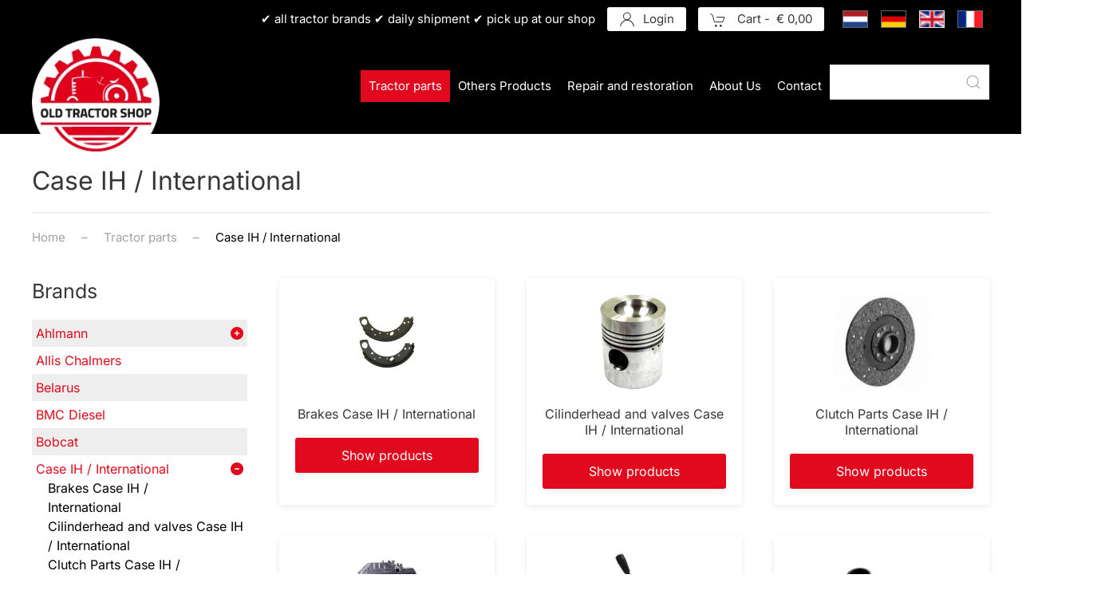

--- FILE ---
content_type: text/html; charset=utf-8
request_url: https://oldtractorshop.nl/en/brands/case-ih-international
body_size: 24902
content:
<!DOCTYPE html>
<html lang="en-gb" dir="ltr">
    <head>
        <meta name="viewport" content="width=device-width, initial-scale=1">
        <link rel="icon" href="/images/old-tractor-shop-logo.png" sizes="any">
                <link rel="apple-touch-icon" href="/templates/yootheme/packages/theme-joomla/assets/images/apple-touch-icon.png">
        <meta charset="utf-8">
	<meta name="robots" content="max-snippet:-1, max-image-preview:large, max-video-preview:-1">
	<meta name="title" content="Case IH / International">
	<meta name="description" content="Case IH / International. Read more">
	<meta name="generator" content="Yolknet">
	<title>Case IH / International</title>
	<link href="https://oldtractorshop.nl/en/brands/case-ih-international" rel="alternate" hreflang="en-GB">
	<link href="https://oldtractorshop.nl/nl/merken/case-ih-international" rel="alternate" hreflang="nl-NL">
	<link href="https://oldtractorshop.nl/de/marken/case-ih-international" rel="alternate" hreflang="de-DE">
	<link href="https://oldtractorshop.nl/fr/marques/case-ih-international" rel="alternate" hreflang="fr-FR">
<link href="/media/vendor/joomla-custom-elements/css/joomla-alert.min.css?0.4.1" rel="stylesheet">
	<link href="/media/system/css/joomla-fontawesome.min.css?4.5.32" rel="preload" as="style" onload="this.onload=null;this.rel='stylesheet'">
	<link href="/templates/yootheme/css/theme.16.css?1765798254" rel="stylesheet">
	<link href="/templates/yootheme/css/theme.update.css?4.5.32" rel="stylesheet">
	<link href="/templates/yootheme/css/custom.css?4.5.32" rel="stylesheet">
	<link href="/components/com_virtuemart/assets/css/vm-ltr-common.css?vmver=71fbc04c" rel="stylesheet">
	<link href="/components/com_virtuemart/assets/css/vm-ltr-site.css?vmver=71fbc04c" rel="stylesheet">
	<link href="/components/com_virtuemart/assets/css/jquery.fancybox-1.3.4.css?vmver=71fbc04c" rel="stylesheet">
	<link href="/media/plg_system_jcepro/site/css/content.min.css?86aa0286b6232c4a5b58f892ce080277" rel="stylesheet">
	<link href="/media/plg_system_jcemediabox/css/jcemediabox.min.css?7d30aa8b30a57b85d658fcd54426884a" rel="stylesheet">
	<link href="/media/mod_languages/css/template.min.css?ad4764" rel="stylesheet">
	<link href="/plugins/system/vmuikitx_override/html_override/com_virtuemart/assets/css/vmuikit.css" rel="stylesheet">
	<style>.form-horizontal .control-label{width:250px; !important; }</style>
<script src="/media/vendor/jquery/js/jquery.min.js?3.7.1"></script>
	<script src="/media/legacy/js/jquery-noconflict.min.js?504da4"></script>
	<script type="application/json" class="joomla-script-options new">{"joomla.jtext":{"ERROR":"Error","MESSAGE":"Message","NOTICE":"Notice","WARNING":"Warning","JCLOSE":"Close","JOK":"OK","JOPEN":"Open"},"system.paths":{"root":"","rootFull":"https:\/\/oldtractorshop.nl\/","base":"","baseFull":"https:\/\/oldtractorshop.nl\/"},"csrf.token":"7e667b4663abe8653b55b342b424907b"}</script>
	<script src="/media/system/js/core.min.js?a3d8f8"></script>
	<script src="/media/system/js/messages.min.js?9a4811" type="module"></script>
	<script src="/templates/yootheme/vendor/assets/uikit/dist/js/uikit.min.js?4.5.32"></script>
	<script src="/templates/yootheme/vendor/assets/uikit/dist/js/uikit-icons-yoko.min.js?4.5.32"></script>
	<script src="/templates/yootheme/js/theme.js?4.5.32"></script>
	<script src="/components/com_virtuemart/assets/js/jquery-ui.min.js?vmver=1.13.2"></script>
	<script src="/components/com_virtuemart/assets/js/jquery.ui.autocomplete.html.js"></script>
	<script src="/components/com_virtuemart/assets/js/jquery.noconflict.js" async></script>
	<script src="/components/com_virtuemart/assets/js/fancybox/jquery.fancybox-1.3.4.2.pack.js?vmver=1.3.4.2"></script>
	<script src="/plugins/system/vmuikitx_override/html_override/com_virtuemart/assets/js/vmprices.js"></script>
	<script src="/components/com_virtuemart/assets/js/dynupdate.js?vmver=71fbc04c"></script>
	<script src="/media/plg_system_jcemediabox/js/jcemediabox.min.js?7d30aa8b30a57b85d658fcd54426884a"></script>
	<script src="/modules/mod_virtuemart_cart/assets/js/update_cart.js?vmver=71fbc04c"></script>
	<script src="/plugins/system/vmuikitx_override/html_override/com_virtuemart/assets/js/customfields_fe.js"></script>
	<script src="/plugins/system/vmuikitx_override/html_override/com_virtuemart/assets/js/vmuikit.js"></script>
	<script>window.yootheme ||= {}; var $theme = yootheme.theme = {"i18n":{"close":{"label":"Close"},"totop":{"label":"Back to top"},"marker":{"label":"Open"},"navbarToggleIcon":{"label":"Open Menu"},"paginationPrevious":{"label":"Previous page"},"paginationNext":{"label":"Next Page"},"searchIcon":{"toggle":"Open Search","submit":"Submit Search"},"slider":{"next":"Next slide","previous":"Previous slide","slideX":"Slide %s","slideLabel":"%s of %s"},"slideshow":{"next":"Next slide","previous":"Previous slide","slideX":"Slide %s","slideLabel":"%s of %s"},"lightboxPanel":{"next":"Next slide","previous":"Previous slide","slideLabel":"%s of %s","close":"Close"}}};</script>
	<script>//<![CDATA[ 
if (typeof Virtuemart === "undefined"){
	var Virtuemart = {};}
var vmSiteurl = 'https://oldtractorshop.nl/' ;
Virtuemart.vmSiteurl = vmSiteurl;
var vmLang = '&lang=en';
Virtuemart.vmLang = vmLang; 
var vmLangTag = 'en';
Virtuemart.vmLangTag = vmLangTag;
var Itemid = "";
Virtuemart.addtocart_popup = "1" ; 
var vmCartError = Virtuemart.vmCartError = "There was an error while updating your cart.";
var usefancy = true; //]]>
</script>
	<script>jQuery(document).ready(function(){WfMediabox.init({"base":"\/","theme":"standard","width":"","height":"","lightbox":0,"shadowbox":0,"icons":0,"overlay":1,"overlay_opacity":0,"overlay_color":"","transition_speed":500,"close":2,"labels":{"close":"Close","next":"Next","previous":"Previous","cancel":"Cancel","numbers":"{{numbers}}","numbers_count":"{{current}} of {{total}}","download":"Download"},"swipe":true,"expand_on_click":true});});</script>
	<script>
			     //<![CDATA[ 
						  window.showvmpopup = '';
						  window.addtocart_alerttype = '1';
		    	 //]]>
			     </script>
	<!-- Yolknet - Analytics - Google tag (gtag.js) -->
<script async src="https://www.googletagmanager.com/gtag/js?id=G-F44ZD28ENW"></script>
<script>
  window.dataLayer = window.dataLayer || [];
  function gtag(){dataLayer.push(arguments);}
  gtag('js', new Date());

  gtag('config', 'G-F44ZD28ENW', { 'anonymize_ip': true });
</script>

<!-- Google Tag Manager -->
<script>(function(w,d,s,l,i){w[l]=w[l]||[];w[l].push({'gtm.start':

new Date().getTime(),event:'gtm.js'});var f=d.getElementsByTagName(s)[0],

j=d.createElement(s),dl=l!='dataLayer'?'&l='+l:'';j.async=true;j.src=

'https://www.googletagmanager.com/gtm.js?id='+i+dl;f.parentNode.insertBefore(j,f);

})(window,document,'script','dataLayer','GTM-5QKNJGG3');</script>
<!-- End Google Tag Manager -->



<link rel="icon" type="image/png" href="/templates/yootheme/favicon/favicon-96x96.png" sizes="96x96" />
<link rel="icon" type="image/svg+xml" href="/templates/yootheme/favicon/favicon.svg" />
<link rel="shortcut icon" href="/templates/yootheme/favicon/favicon.ico" />
<link rel="apple-touch-icon" sizes="180x180" href="/templates/yootheme/favicon/apple-touch-icon.png" />
<meta name="apple-mobile-web-app-title" content="OldTractorShop" />
<link rel="manifest" href="/templates/yootheme/favicon/site.webmanifest" />
    
    <!-- Matomo -->
<script>
  var _paq = window._paq = window._paq || [];
  /* tracker methods like "setCustomDimension" should be called before "trackPageView" */
  _paq.push(['trackPageView']);
  _paq.push(['enableLinkTracking']);
  (function() {
    var u="//matomo.oldtractorshop.nl/";
    _paq.push(['setTrackerUrl', u+'matomo.php']);
    _paq.push(['setSiteId', '1']);
    var d=document, g=d.createElement('script'), s=d.getElementsByTagName('script')[0];
    g.async=true; g.src=u+'matomo.js'; s.parentNode.insertBefore(g,s);
  })();
</script>
<!-- End Matomo Code -->
	<link href="https://oldtractorshop.nl/nl/merken/case-ih-international" rel="alternate" hreflang="x-default">
	<link href="https://oldtractorshop.nl/en/brands/case-ih-international" rel="canonical">
	<!-- Start: Google Structured Data -->
<script type="application/ld+json" data-type="gsd"> { "@context": "https://schema.org", "@type": "BreadcrumbList", "itemListElement": [ { "@type": "ListItem", "position": 1, "name": "Home", "item": "https://oldtractorshop.nl/en" }, { "@type": "ListItem", "position": 2, "name": "Tractor parts", "item": "https://oldtractorshop.nl/en/brands" }, { "@type": "ListItem", "position": 3, "name": "Case IH / International", "item": "https://oldtractorshop.nl/en/brands/case-ih-international" } ] } </script>
<!-- End: Google Structured Data -->

    </head>
    <body class="">

        <div class="uk-hidden-visually uk-notification uk-notification-top-left uk-width-auto">
            <div class="uk-notification-message">
                <a href="#tm-main" class="uk-link-reset">Skip to main content</a>
            </div>
        </div>

        
        
        <div class="tm-page">

                        


<header class="tm-header-mobile uk-hidden@m">


    
        <div class="uk-navbar-container">

            <div class="uk-container uk-container-expand">
                <nav class="uk-navbar" uk-navbar="{&quot;align&quot;:&quot;left&quot;,&quot;container&quot;:&quot;.tm-header-mobile&quot;,&quot;boundary&quot;:&quot;.tm-header-mobile .uk-navbar-container&quot;}">

                                        <div class="uk-navbar-left ">

                                                    <a href="https://oldtractorshop.nl/en/" aria-label="Back to home" class="uk-logo uk-navbar-item">
    <picture>
<source type="image/webp" srcset="/templates/yootheme/cache/e2/old-tractor-shop-logo-e286b870.webp 160w, /templates/yootheme/cache/08/old-tractor-shop-logo-08b197e6.webp 186w" sizes="(min-width: 160px) 160px">
<img alt loading="eager" src="/templates/yootheme/cache/0b/old-tractor-shop-logo-0b01bfc3.png" width="160" height="160">
</picture></a>
                        
                        
                        
                    </div>
                    
                    
                                        <div class="uk-navbar-right">

                                                    
                        
                                                    
<div class="uk-navbar-item searchbox" id="module-226">

    
    <!--BEGIN Search Box -->
<form style="position:relative;width:200px !important;" id="search-226" class="uk-search uk-search-default uk-margin-small-bottom"  action="/en/search/results,1-12?search=true" method="get" role="search" data-uk-search="{'source': '/en/component/vmuikitx/?type=vmuikit&amp;opc_task=search_product&amp;virtuemart_category_id=0', 'param': 'keyword', flipDropdown: 0}">
<span class="uk-search-icon-flip" uk-search-icon></span>
  <input class="uk-search-input" type="search" name="keyword" placeholder="">
  <input type="hidden" name="limitstart" value="0" />
		<input type="hidden" name="option" value="com_virtuemart" />
		<input type="hidden" name="view" value="category" />
		<input type="hidden" name="virtuemart_category_id" value="0"/>
<input type="hidden" name="Itemid" value="&Itemid=555" />	  </form>

<!-- End Search Box -->
</div>
<a uk-toggle href="#tm-dialog-mobile" class="uk-navbar-toggle">

        
        <div uk-navbar-toggle-icon></div>

        
    </a>
                        
                    </div>
                    
                </nav>
            </div>

        </div>

    



        <div id="tm-dialog-mobile" uk-offcanvas="container: true; overlay: true" mode="slide" flip>
        <div class="uk-offcanvas-bar uk-flex uk-flex-column">

                        <button class="uk-offcanvas-close uk-close-large" type="button" uk-close uk-toggle="cls: uk-close-large; mode: media; media: @s"></button>
            
                        <div class="uk-margin-auto-bottom">
                
<div class="uk-grid uk-child-width-1-1" uk-grid>    <div>
<div class="uk-panel" id="module-225">

    
    
<div class="uk-margin-remove-last-child custom" ><p><img src="/images/Old_tractor_shop_logo-75px.png" alt="Old tractor shop logo 75px" /></p></div>

</div>
</div>    <div>
<div class="uk-panel" id="module-230">

    
    
<div class="uk-panel mod-languages">

    
    
        <ul class="uk-subnav">
                                            <li >
                    <a style="display: flex !important;" href="/nl/merken/case-ih-international">
                                                    <img title="Nederlands (nl-NL)" src="/media/mod_languages/images/nl_nl.gif" alt="Nederlands (nl-NL)">                                            </a>
                </li>
                                                            <li >
                    <a style="display: flex !important;" href="/de/marken/case-ih-international">
                                                    <img title="Deutsch (Deutschland)" src="/media/mod_languages/images/de_de.gif" alt="Deutsch (Deutschland)">                                            </a>
                </li>
                                                            <li class="uk-active">
                    <a style="display: flex !important;" href="https://oldtractorshop.nl/en/brands/case-ih-international">
                                                    <img title="English (United Kingdom)" src="/media/mod_languages/images/en_gb.gif" alt="English (United Kingdom)">                                            </a>
                </li>
                                                            <li >
                    <a style="display: flex !important;" href="/fr/marques/case-ih-international">
                                                    <img title="Français (France)" src="/media/mod_languages/images/fr_fr.gif" alt="Français (France)">                                            </a>
                </li>
                                    </ul>

    
    
</div>

</div>
</div>    <div>
<div class="uk-panel" id="module-227">

    
    
<ul class="uk-nav uk-nav-default">
    
	<li class="item-232 uk-active"><a href="/en/brands">Tractor parts</a></li>
	<li class="item-238"><a href="/en/others-products">Others Products</a></li>
	<li class="item-492"><a href="/en/repair-and-restoration">Repair and restoration</a></li>
	<li class="item-239"><a href="/en/about-us">About Us</a></li>
	<li class="item-240"><a href="/en/contact">Contact</a></li></ul>

</div>
</div>    <div>
<div class="uk-panel" id="module-264">

    
    <style class="uk-margin-remove-adjacent">#module-264\#0 .uk-button-small{width: 100%;}</style><div class="uk-grid tm-grid-expand uk-child-width-1-1 uk-grid-margin">
<div class="uk-width-1-1">
    
        
            
            
            
                
                    
<div class="uk-margin">
    
    
        
        
<a class="el-content uk-width-1-1 uk-button uk-button-default uk-button-small uk-flex-inline uk-flex-center uk-flex-middle" href="/en/login">
        <span class="uk-margin-small-right" uk-icon="user"></span>    
        Login    
    
</a>


        
    
    
</div>

<div class="uk-panel" id="module-264#0">
    
    <input type="hidden" name="titlecount_cart" id="titlecount_cart" value="0"/>  <script> 
jQuery(document).ready(function(){
radiusval = jQuery('#showcartbtn').css('border-bottom-right-radius');

jQuery('#showcartbtn').css('border-bottom-left-radius', radiusval);
jQuery('#showcartbtn').css('border-top-left-radius', radiusval);

});
</script>
  <!-- Virtuemart 2 Ajax Card -->
<div class="vmCartModule_boundry boundary-align vmCartModule uk-width-1-1 uk-text-left  " id="vmCartModule157">
    <div class="hiddencontainer" style=" display: none; ">
    <div class="containerdiv uk-width-1-1 uk-float-left">
            <div class="prices uk-float-right"></div>
            <div class="product_row uk-float-left"> <span class="quantity"></span>&nbsp;x&nbsp;<span class="product_name"></span> </div>
      <div class="product_attributes"></div>
    </div>
  </div>
  <div class="uk-content">
    <div class="uk-content">
      <div class="">
                <a class="uk-button uk-button-default   uk-button-small" href="#cartmodal"   uk-toggle> <span uk-icon="icon: cart" class="uk-margin-small-right"></span> Cart                - <span class="total" >  € 0,00 </span>
                </a>
        <div id="cartmodal" class="vmCartModule_container" uk-modal>
          <div class="uk-modal-dialog">
            <button class="uk-modal-close-default" type="button" uk-close></button>
            <div class="uk-modal-header">
              <h2 class="uk-modal-title">Cart</h2>
            </div>
            <div class="uk-modal-body">
              <div class="vm_cart_products" uk-margin>
                <h4 class="uk-margin-remove">Cart empty</h4>
				  </div>
				</div>
				<div class="uk-modal-footer uk-text-right">
				  <button class="uk-button uk-button-default uk-modal-close" type="button">close</button>
				  <a id="showcartbtn" class="uk-button uk-button-primary" href="/en/cart"><span uk-icon="icon: cart" class="uk-margin-small-right"></span>Show Cart</a>				</div>
			  </div>
			</div>
		   
          <!-- dropdown grid end --> 
        </div>
      </div>
    </div>

      <div style="clear:both;"></div>
  <noscript>
  Please wait  </noscript>
</div>

</div>
                
            
        
    
</div></div>
</div>
</div></div>
            </div>
            
            
        </div>
    </div>
    
    
    

</header>


<div class="tm-toolbar tm-toolbar-default uk-visible@m">
    <div class="uk-container uk-flex uk-flex-middle">

        
                <div class="uk-margin-auto-left">
            <div class="uk-grid-medium uk-child-width-auto uk-flex-middle" uk-grid="margin: uk-margin-small-top">
                <div>
<div class="uk-panel" id="module-238">

    
    
<div class="uk-margin-remove-last-child custom" ><p style="color: #fff;">✔ all tractor brands ✔ daily shipment ✔ pick up at our shop</p></div>

</div>
</div><div>
<div class="uk-panel" id="module-215">

    
    <style class="uk-margin-remove-adjacent">#module-215\#0 .el-item a{color: #fff;}#module-215\#0 .el-item a:hover{text-decoration: underline;color: #ffda49;}</style><div class="uk-grid tm-grid-expand uk-child-width-1-1 uk-grid-margin">
<div class="uk-width-1-1">
    
        
            
            
            
                
                    
<div id="module-215#0" class="uk-margin">
    
    
        
        
<a class="el-content uk-button uk-button-default uk-button-small uk-flex-inline uk-flex-center uk-flex-middle" href="/en/login">
        <span class="uk-margin-small-right" uk-icon="user"></span>    
        Login    
    
</a>


        
    
    
</div>

                
            
        
    
</div></div>
</div>
</div><div>
<div class="uk-panel" id="module-233">

    
    <input type="hidden" name="titlecount_cart" id="titlecount_cart" value="0"/>  <script> 
jQuery(document).ready(function(){
radiusval = jQuery('#showcartbtn').css('border-bottom-right-radius');

jQuery('#showcartbtn').css('border-bottom-left-radius', radiusval);
jQuery('#showcartbtn').css('border-top-left-radius', radiusval);

});
</script>
  <!-- Virtuemart 2 Ajax Card -->
<div class="vmCartModule_boundry boundary-align vmCartModule uk-width-1-1 uk-text-left  " id="vmCartModule488">
    <div class="hiddencontainer" style=" display: none; ">
    <div class="containerdiv uk-width-1-1 uk-float-left">
            <div class="prices uk-float-right"></div>
            <div class="product_row uk-float-left"> <span class="quantity"></span>&nbsp;x&nbsp;<span class="product_name"></span> </div>
      <div class="product_attributes"></div>
    </div>
  </div>
  <div class="uk-content">
    <div class="uk-content">
      <div class="">
                <a class="uk-button uk-button-default   uk-button-small" href="#cartmodal"   uk-toggle> <span uk-icon="icon: cart" class="uk-margin-small-right"></span> Cart                - <span class="total" >  € 0,00 </span>
                </a>
        <div id="cartmodal" class="vmCartModule_container" uk-modal>
          <div class="uk-modal-dialog">
            <button class="uk-modal-close-default" type="button" uk-close></button>
            <div class="uk-modal-header">
              <h2 class="uk-modal-title">Cart</h2>
            </div>
            <div class="uk-modal-body">
              <div class="vm_cart_products" uk-margin>
                <h4 class="uk-margin-remove">Cart empty</h4>
				  </div>
				</div>
				<div class="uk-modal-footer uk-text-right">
				  <button class="uk-button uk-button-default uk-modal-close" type="button">close</button>
				  <a id="showcartbtn" class="uk-button uk-button-primary" href="/en/cart"><span uk-icon="icon: cart" class="uk-margin-small-right"></span>Show Cart</a>				</div>
			  </div>
			</div>
		   
          <!-- dropdown grid end --> 
        </div>
      </div>
    </div>

      <div style="clear:both;"></div>
  <noscript>
  Please wait  </noscript>
</div>

</div>
</div><div>
<div class="uk-panel" id="module-148">

    
    
<div class="uk-panel mod-languages">

    
    
        <ul class="uk-subnav">
                                            <li >
                    <a style="display: flex !important;" href="/nl/merken/case-ih-international">
                                                    <img title="Nederlands (nl-NL)" src="/media/mod_languages/images/nl_nl.gif" alt="Nederlands (nl-NL)">                                            </a>
                </li>
                                                            <li >
                    <a style="display: flex !important;" href="/de/marken/case-ih-international">
                                                    <img title="Deutsch (Deutschland)" src="/media/mod_languages/images/de_de.gif" alt="Deutsch (Deutschland)">                                            </a>
                </li>
                                                            <li class="uk-active">
                    <a style="display: flex !important;" href="https://oldtractorshop.nl/en/brands/case-ih-international">
                                                    <img title="English (United Kingdom)" src="/media/mod_languages/images/en_gb.gif" alt="English (United Kingdom)">                                            </a>
                </li>
                                                            <li >
                    <a style="display: flex !important;" href="/fr/marques/case-ih-international">
                                                    <img title="Français (France)" src="/media/mod_languages/images/fr_fr.gif" alt="Français (France)">                                            </a>
                </li>
                                    </ul>

    
    
</div>

</div>
</div>
            </div>
        </div>
        
    </div>
</div>

<header class="tm-header uk-visible@m">



        <div uk-sticky media="@m" cls-active="uk-navbar-sticky" sel-target=".uk-navbar-container">
    
        <div class="uk-navbar-container">

            <div class="uk-container">
                <nav class="uk-navbar" uk-navbar="{&quot;align&quot;:&quot;left&quot;,&quot;container&quot;:&quot;.tm-header &gt; [uk-sticky]&quot;,&quot;boundary&quot;:&quot;.tm-header .uk-navbar-container&quot;}">

                                        <div class="uk-navbar-left ">

                                                    <a href="https://oldtractorshop.nl/en/" aria-label="Back to home" class="uk-logo uk-navbar-item">
    <picture>
<source type="image/webp" srcset="/templates/yootheme/cache/e2/old-tractor-shop-logo-e286b870.webp 160w, /templates/yootheme/cache/08/old-tractor-shop-logo-08b197e6.webp 186w" sizes="(min-width: 160px) 160px">
<img alt loading="eager" src="/templates/yootheme/cache/0b/old-tractor-shop-logo-0b01bfc3.png" width="160" height="160">
</picture></a>
                        
                        
                        
                    </div>
                    
                    
                                        <div class="uk-navbar-right">

                                                    
<ul class="uk-navbar-nav" id="module-217">
    
	<li class="item-232 uk-active uk-parent"><a href="/en/brands">Tractor parts</a>
	<div class="uk-drop uk-navbar-dropdown" pos="bottom-left" stretch="x" boundary=".tm-header .uk-navbar"><div class="uk-drop-grid uk-child-width-1-4" uk-grid><div><ul class="uk-nav uk-navbar-dropdown-nav">

		<li class="item-468"><a href="/en/brands/ahlmann">Ahlmann</a></li>
		<li class="item-469"><a href="/en/brands/allis-chalmers">Allis Chalmers</a></li>
		<li class="item-622"><a href="/en/brands/belarus">Belarus</a></li>
		<li class="item-628"><a href="/en/brands/bmc-diesel">BMC Diesel</a></li>
		<li class="item-636"><a href="/en/brands/bobcat">Bobcat</a></li>
		<li class="item-480 uk-active"><a href="/en/brands/case-ih-international">Case IH / International </a></li>
		<li class="item-470"><a href="/en/brands/david-brown">David Brown</a></li>
		<li class="item-471"><a href="/en/brands/deutz">Deutz</a></li>
		<li class="item-472"><a href="/en/brands/eicher">Eicher</a></li>
		<li class="item-473"><a href="/en/brands/farmall">Farmall</a></li>
		<li class="item-474"><a href="/en/brands/fendt">Fendt</a></li>
		<li class="item-475"><a href="/en/brands/ferguson">Ferguson</a></li></ul></div><div><ul class="uk-nav uk-navbar-dropdown-nav">

		<li class="item-234"><a href="/en/brands/fiat">Fiat</a></li>
		<li class="item-233"><a href="/en/brands/ford">Ford</a></li>
		<li class="item-476"><a href="/en/brands/fordson">Fordson</a></li>
		<li class="item-477"><a href="/en/brands/gueldner">Güldner</a></li>
		<li class="item-478"><a href="/en/brands/hanomag">Hanomag</a></li>
		<li class="item-660"><a href="/en/brands/hurlimann">Hurlimann</a></li>
		<li class="item-479"><a href="/en/brands/ihc-mc-cormick-d-serie">IHC MC-Cormick D-serie</a></li>
		<li class="item-656"><a href="/en/brands/iveco-motor">Iveco Motor</a></li>
		<li class="item-607"><a href="/en/brands/jcb">JCB</a></li>
		<li class="item-235"><a href="/en/brands/john-deere">John Deere</a></li>
		<li class="item-481"><a href="/en/brands/kramer">Kramer</a></li>
		<li class="item-587"><a href="/en/brands/lamborghini">Lamborghini</a></li></ul></div><div><ul class="uk-nav uk-navbar-dropdown-nav">

		<li class="item-592"><a href="/en/brands/landini">Landini</a></li>
		<li class="item-644"><a href="/en/brands/lanz">Lanz</a></li>
		<li class="item-604"><a href="/en/brands/leyland">Leyland</a></li>
		<li class="item-711"><a href="/en/brands/m-a-n">M.A.N</a></li>
		<li class="item-482"><a href="/en/brands/massey-ferguson">Massey Ferguson</a></li>
		<li class="item-615"><a href="/en/brands/massey-harris">Massey Harris</a></li>
		<li class="item-631"><a href="/en/brands/mb-trac">MB-Trac</a></li>
		<li class="item-652"><a href="/en/brands/mercedes">Mercedes </a></li>
		<li class="item-640"><a href="/en/brands/merlo">Merlo</a></li>
		<li class="item-619"><a href="/en/brands/new-holland">New Holland</a></li>
		<li class="item-483"><a href="/en/brands/nuffield">Nuffield </a></li></ul></div><div><ul class="uk-nav uk-navbar-dropdown-nav">

		<li class="item-484"><a href="/en/brands/perkins">Perkins</a></li>
		<li class="item-485"><a href="/en/brands/porsche-diesel">Porsche Diesel</a></li>
		<li class="item-236"><a href="/en/brands/renault-mwm-claas">Renault, MWM, Claas</a></li>
		<li class="item-486"><a href="/en/brands/same">Same</a></li>
		<li class="item-237"><a href="/en/brands/steyr">Steyr</a></li>
		<li class="item-487"><a href="/en/brands/schlueter">Schlüter</a></li>
		<li class="item-648"><a href="/en/brands/unimog">Unimog</a></li>
		<li class="item-599"><a href="/en/brands/valmet-valtra">Valmet &amp; Valtra</a></li>
		<li class="item-595"><a href="/en/brands/volvo-bm">Volvo-BM</a></li>
		<li class="item-611"><a href="/en/brands/yanmar">Yanmar</a></li>
		<li class="item-488"><a href="/en/brands/zetor">Zetor</a></li></ul></div></div></div></li>
	<li class="item-238 uk-parent"><a href="/en/others-products">Others Products</a>
	<div class="uk-drop uk-navbar-dropdown" pos="bottom-left" stretch="x" boundary=".tm-header .uk-navbar"><div class="uk-drop-grid uk-child-width-1-4" uk-grid><div><ul class="uk-nav uk-navbar-dropdown-nav">

		<li class="item-445"><a href="/en/others-products/new-products">New Products</a></li>
		<li class="item-1564"><a href="/en/others-products/gift-voucher">Gift voucher</a></li>
		<li class="item-446"><a href="/en/others-products/paint-and-paint-supplies">Paint and Paint Supplies</a></li>
		<li class="item-451"><a href="/en/others-products/accessories">Accessories</a></li>
		<li class="item-466"><a href="/en/others-products/agricultural-hand-tools">Agricultural hand tools</a></li>
		<li class="item-453"><a href="/en/others-products/brake-fluid">Brake fluid</a></li>
		<li class="item-1403"><a href="/en/others-products/chairs-seats-cushions">Chairs/seats/cushions</a></li>
		<li class="item-1073"><a href="/en/others-products/clothing-and-protective-equipment">Clothing and protective equipment</a></li>
		<li class="item-1077"><a href="/en/others-products/cooling-hoses-universal">Cooling hoses Universal </a></li>
		<li class="item-456"><a href="/en/others-products/decals-and-emblems">Decals and Emblems</a></li>
		<li class="item-1141"><a href="/en/others-products/earthmoving-technology">Earthmoving technology </a></li></ul></div><div><ul class="uk-nav uk-navbar-dropdown-nav">

		<li class="item-448"><a href="/en/others-products/dynamo-different-types">Dynamo different types</a></li>
		<li class="item-458"><a href="/en/others-products/electric-and-lighting">Electric and lighting</a></li>
		<li class="item-455"><a href="/en/others-products/engine-overhaul-kit">Engine overhaul kit</a></li>
		<li class="item-462"><a href="/en/others-products/exhaust">Exhaust</a></li>
		<li class="item-1133"><a href="/en/others-products/first-aid">First aid</a></li>
		<li class="item-1069"><a href="/en/others-products/forestry">Forestry</a></li>
		<li class="item-1499"><a href="/en/others-products/fuel-injection-pump">Fuel Injection Pump</a></li>
		<li class="item-1081"><a href="/en/others-products/harvesting-and-storage">Harvesting and storage </a></li>
		<li class="item-1187"><a href="/en/others-products/hella">Hella</a></li>
		<li class="item-1129"><a href="/en/others-products/license-plate-and-accessories">License plate and accessories </a></li>
		<li class="item-452"><a href="/en/others-products/lift-and-three-point-parts">Lift and three-point parts </a></li></ul></div><div><ul class="uk-nav uk-navbar-dropdown-nav">

		<li class="item-1183"><a href="/en/others-products/loctite-teroson">Loctite /Teroson</a></li>
		<li class="item-464"><a href="/en/others-products/machines">Machines</a></li>
		<li class="item-1265"><a href="/en/others-products/metric-copper-washer">Metric Copper Washer</a></li>
		<li class="item-454"><a href="/en/others-products/oil-and-lubricants">Oil and Lubricants</a></li>
		<li class="item-450"><a href="/en/others-products/planar-diesel-heaters">Planar Diesel heaters</a></li>
		<li class="item-1561"><a href="/en/others-products/power-steering-kit">Power Steering Kit</a></li>
		<li class="item-1495"><a href="/en/others-products/rain-spray-and-fire-hoses-and-accessories">Rain, Spray and Fire hoses and accessories</a></li>
		<li class="item-447"><a href="/en/others-products/repair-reference-manuals">Repair &amp; Reference Manuals</a></li>
		<li class="item-467"><a href="/en/others-products/stable-and-animal-supplies">Stable and Animal supplies</a></li>
		<li class="item-1491"><a href="/en/others-products/steering-wheel"> Steering Wheel</a></li>
		<li class="item-463"><a href="/en/others-products/tires">Tires </a></li></ul></div><div><ul class="uk-nav uk-navbar-dropdown-nav">

		<li class="item-457"><a href="/en/others-products/toralin-products">Toralin products</a></li>
		<li class="item-465"><a href="/en/others-products/toys-and-miniatures">Toys and Miniatures</a></li>
		<li class="item-1262"><a href="/en/others-products/type-plaatje">Type plaatje</a></li>
		<li class="item-461"><a href="/en/others-products/universal-parts-and-consumables">Universal parts and consumables</a></li>
		<li class="item-460"><a href="/en/others-products/wagon-construction">Wagon construction</a></li>
		<li class="item-449"><a href="/en/others-products/water-pump-different-types">Water pump different types</a></li>
		<li class="item-459"><a href="/en/others-products/workshop-items">Workshop items</a></li>
		<li class="item-1085"><a href="/en/others-products/wild-hunting">Wild Hunting</a></li>
		<li class="item-1145"><a href="/en/others-products/warnings-signs-stickers-and-accessories">Warnings (Signs, Stickers) and Accessories</a></li>
		<li class="item-1569"><a href="/en/others-products/winter-articles">Winter articles</a></li>
		<li class="item-1902"><a href="/en/others-products/wiring-harness">Wiring Harness</a></li></ul></div></div></div></li>
	<li class="item-492"><a href="/en/repair-and-restoration">Repair and restoration</a></li>
	<li class="item-239"><a href="/en/about-us">About Us</a></li>
	<li class="item-240"><a href="/en/contact">Contact</a></li></ul>

<div class="uk-navbar-item searchbox" id="module-160">

    
    <!--BEGIN Search Box -->
<form style="position:relative;width:200px !important;" id="search-160" class="uk-search uk-search-default uk-margin-small-bottom"  action="/en/search/results,1-12?search=true" method="get" role="search" data-uk-search="{'source': '/en/component/vmuikitx/?type=vmuikit&amp;opc_task=search_product&amp;virtuemart_category_id=0', 'param': 'keyword', flipDropdown: 0}">
<span class="uk-search-icon-flip" uk-search-icon></span>
  <input class="uk-search-input" type="search" name="keyword" placeholder="">
  <input type="hidden" name="limitstart" value="0" />
		<input type="hidden" name="option" value="com_virtuemart" />
		<input type="hidden" name="view" value="category" />
		<input type="hidden" name="virtuemart_category_id" value="0"/>
	  </form>

<!-- End Search Box -->
</div>

                        
                                                    
                        
                    </div>
                    
                </nav>
            </div>

        </div>

        </div>
    







</header>

            
            

            <main id="tm-main" >

                
                <div id="system-message-container" aria-live="polite"></div>

                <!-- Builder #template-k3tIGuQT --><style class="uk-margin-remove-adjacent">#template-k3tIGuQT\#0 h3{font-size: 16px; text-align: center;}#template-k3tIGuQT\#0 .el-item a{text-align: center;}#template-k3tIGuQT\#1 .el-image{max-height: 320px;}</style>
<div class="uk-section-default uk-section">
    
        
        
        
            
                                <div class="uk-container">                
                    <div class="uk-grid tm-grid-expand uk-child-width-1-1 uk-grid-margin">
<div class="uk-width-1-1">
    
        
            
            
            
                
                    
<h2>        Case IH / International    </h2><hr>

<nav aria-label="Breadcrumb">
    <ul class="uk-breadcrumb uk-margin-remove-bottom" vocab="https://schema.org/" typeof="BreadcrumbList">
    
            <li property="itemListElement" typeof="ListItem">            <a href="/en/" property="item" typeof="WebPage"><span property="name">Home</span></a>
            <meta property="position" content="1">
            </li>    
            <li property="itemListElement" typeof="ListItem">            <a href="/en/brands" property="item" typeof="WebPage"><span property="name">Tractor parts</span></a>
            <meta property="position" content="2">
            </li>    
            <li property="itemListElement" typeof="ListItem">            <span property="name" aria-current="page">Case IH / International </span>            <meta property="position" content="3">
            </li>    
    </ul>
</nav>

                
            
        
    
</div></div><div class="uk-grid tm-grid-expand uk-grid-margin" uk-grid>
<div class="uk-width-1-4@m">
    
        
            
            
            
                
                    
<div class="uk-panel">
            <h3 class="el-title">                    Brands                </h3>    
    <script type="text/javascript">
jQuery( document ).ready(function(e) {
  jQuery(".sub_category").click(function(){
    listid = this.id;
	sublistid = ".list_"+listid;
    if(jQuery(this).hasClass('icon-plus-circle'))
	{
       jQuery(this).removeClass('icon-plus-circle').addClass('icon-minus-circle');
	   jQuery(sublistid).each(function(){
	      jQuery(this).show('fast');
	   });
	} 
	else
	{
	   jQuery(this).removeClass('icon-minus-circle').addClass('icon-plus-circle');
	   jQuery(sublistid).each(function(){
	   jQuery(this).hide('fast');
	   });
	}  
  });

}); 
</script>
<style>
#categroymodule .uk-align-right
{
	margin-bottom:5px !important;
}
#categroymodule.uk-list-striped > li
{
 padding:5px;	
}
#categroymodule .uk-nav-sub
{
 padding-top:0px !important;
 padding-bottom:0px !important;
}
.tm-sidebar
{
 z-index:100;	
}
</style>
<ul id="categroymodule" class="uk-nav uk-nav-divider uk-nav-default uk-nav-parent-icon uk-list uk-list-striped">  
	<li class="uk-parent    ">
        <div class=""><a href="/en/brands/ahlmann" class="uk-link">Ahlmann</a><a class="uk-align-right" href="javascript:void(0);"><i class=" icon-plus-circle sub_category" id="702"></i></a></div>
<ul class="uk-nav-sub " style=""><!-- first level start -->
<li   class='cat_parent_level1 list_702  cat_inner_child' style='display:none;'><div class=""><a href="/en/brands/ahlmann/filters-ahlmann" class="uk-link ">Filters Ahlmann</a></div></li></ul>  <!-- first level end -->
</li>
	<li class="    ">
        <div class=""><a href="/en/brands/allis-chalmers" class="uk-link ">Allis Chalmers </a></div>
</li>
	<li class="    ">
        <div class=""><a href="/en/brands/belarus" class="uk-link ">Belarus</a></div>
</li>
	<li class="    ">
        <div class=""><a href="/en/brands/bmc-diesel" class="uk-link ">BMC Diesel</a></div>
</li>
	<li class="    ">
        <div class=""><a href="/en/brands/bobcat" class="uk-link ">Bobcat</a></div>
</li>
	<li class="uk-parent  uk-active  uk-open  ">
        <div class=""><a href="/en/brands/case-ih-international" class="uk-linkuk-text-success">Case IH / International</a><a class="uk-align-right" href="javascript:void(0);"><i class=" icon-minus-circle sub_category" id="141"></i></a></div>
<ul class="uk-nav-sub " style=""><!-- first level start -->
<li   class='cat_parent_level1 list_141  cat_inner_child' style='display:block;'><div class=""><a href="/en/brands/case-ih-international/brakes-case-ih-international" class="uk-link ">Brakes Case IH / International</a></div></li><li   class='cat_parent_level1 list_141  cat_inner_child' style='display:block;'><div class=""><a href="/en/brands/case-ih-international/cilinderhead-and-valves-case-ih-international" class="uk-link ">Cilinderhead and valves Case IH / International</a></div></li><li   class='cat_parent_level1 list_141  cat_inner_child' style='display:block;'><div class=""><a href="/en/brands/case-ih-international/clutch-parts-case-ih-international" class="uk-link ">Clutch Parts Case IH / International</a></div></li><li   class='cat_parent_level1 list_141  cat_inner_child' style='display:block;'><div class=""><a href="/en/brands/case-ih-international/cooling-case-ih-international" class="uk-link ">Cooling Case IH / International</a></div></li><li   class='cat_parent_level1 list_141  cat_inner_child' style='display:block;'><div class=""><a href="/en/brands/case-ih-international/electrical-and-dashboard-case-ih-international" class="uk-link ">Electrical and dashboard Case IH / International</a></div></li><li   class='cat_parent_level1 list_141  cat_inner_child' style='display:block;'><div class=""><a href="/en/brands/case-ih-international/engine-parts-case-ih-international" class="uk-link ">Engine Parts Case IH / International</a></div></li><li   class='cat_parent_level1 list_141  cat_inner_child' style='display:block;'><div class=""><a href="/en/brands/case-ih-international/front-axle-and-steering-case-ih-international" class="uk-link ">Front axle and steering Case IH / International</a></div></li><li   class='cat_parent_level1 list_141  cat_inner_child' style='display:block;'><div class=""><a href="/en/brands/case-ih-international/fuel-systeem-case-ih-international" class="uk-link ">Fuel Systeem Case IH / International</a></div></li><li   class='cat_parent_level1 list_141  cat_inner_child' style='display:block;'><div class=""><a href="/en/brands/case-ih-international/gaskets-case-ih-international" class="uk-link ">Gaskets Case IH / International</a></div></li><li   class='cat_parent_level1 list_141  cat_inner_child' style='display:block;'><div class=""><a href="/en/brands/case-ih-international/gearbox-and-pto-case-ih-international" class="uk-link ">Gearbox and PTO Case IH / International</a></div></li><li   class='cat_parent_level1 list_141  cat_inner_child' style='display:block;'><div class=""><a href="/en/brands/case-ih-international/hydraulic-case-ih-international" class="uk-link ">Hydraulic Case IH / International</a></div></li><li   class='cat_parent_level1 list_141  cat_inner_child' style='display:block;'><div class=""><a href="/en/brands/case-ih-international/linkage-case-ih-international" class="uk-link ">Linkage Case IH / International</a></div></li><li   class='cat_parent_level1 list_141  cat_inner_child' style='display:block;'><div class=""><a href="/en/brands/case-ih-international/rear-wheel-axle-case-ih-international" class="uk-link ">Rear Wheel & Axle Case IH / International</a></div></li><li   class='cat_parent_level1 list_141  cat_inner_child' style='display:block;'><div class=""><a href="/en/brands/case-ih-international/sheet-metal-parts-case-ih-international" class="uk-link ">Sheet metal parts Case IH / International</a></div></li></ul>  <!-- first level end -->
</li>
	<li class="uk-parent    ">
        <div class=""><a href="/en/brands/david-brown" class="uk-link">David Brown</a><a class="uk-align-right" href="javascript:void(0);"><i class=" icon-plus-circle sub_category" id="609"></i></a></div>
<ul class="uk-nav-sub " style=""><!-- first level start -->
<li   class='cat_parent_level1 list_609  cat_inner_child' style='display:none;'><div class=""><a href="/en/brands/david-brown/david-brown-1190,-1194,-1290,-1294,-1390,-1394,-1490,-1494," class="uk-link ">David Brown 1190, 1194, 1290, 1294, 1390, 1394, 1490, 1494, </a></div></li><li   class='cat_parent_level1 list_609  cat_inner_child' style='display:none;'><div class=""><a href="/en/brands/david-brown/david-brown-1200" class="uk-link uk-float-left uk-width-4-5 ">David Brown 1200</a><a class="uk-float-right" href="javascript:void(0);"><i class=" icon-plus-circle cat_parent_link sub_category" rel="2" id="928"></i></a></div><ul class="uk-list uk-nav-sub uk-padding-top-remove uk-float-left uk-width-1-1" ><li class='cat_parent_level2 list_928  cat_inner_child' style='display:none;'><div><a href="/en/brands/david-brown/david-brown-1200/brakes-9" class="uk-link ">Brakes</a></div></li><li class='cat_parent_level2 list_928  cat_inner_child' style='display:none;'><div><a href="/en/brands/david-brown/david-brown-1200/clutch-parts-18" class="uk-link ">Clutch Parts</a></div></li><li class='cat_parent_level2 list_928  cat_inner_child' style='display:none;'><div><a href="/en/brands/david-brown/david-brown-1200/cooling-db-1200" class="uk-link ">Cooling db 1200</a></div></li><li class='cat_parent_level2 list_928  cat_inner_child' style='display:none;'><div><a href="/en/brands/david-brown/david-brown-1200/electrical-and-dashboard-10" class="uk-link ">Electrical and dashboard</a></div></li><li class='cat_parent_level2 list_928  cat_inner_child' style='display:none;'><div><a href="/en/brands/david-brown/david-brown-1200/engine-parts-db-1200" class="uk-link ">Engine Parts db 1200</a></div></li><li class='cat_parent_level2 list_928  cat_inner_child' style='display:none;'><div><a href="/en/brands/david-brown/david-brown-1200/front-axle-and-steering-10" class="uk-link ">Front axle and steering</a></div></li><li class='cat_parent_level2 list_928  cat_inner_child' style='display:none;'><div><a href="/en/brands/david-brown/david-brown-1200/hydraulic-5" class="uk-link ">Hydraulic</a></div></li><li class='cat_parent_level2 list_928  cat_inner_child' style='display:none;'><div><a href="/en/brands/david-brown/david-brown-1200/linkage-10" class="uk-link ">Linkage</a></div></li><li class='cat_parent_level2 list_928  cat_inner_child' style='display:none;'><div><a href="/en/brands/david-brown/david-brown-1200/rear-wheel-axle-10" class="uk-link ">Rear Wheel & Axle</a></div></li><li class='cat_parent_level2 list_928  cat_inner_child' style='display:none;'><div><a href="/en/brands/david-brown/david-brown-1200/sheet-metal-parts-7" class="uk-link ">Sheet metal parts David Brown 1200</a></div></li></ul></li><li   class='cat_parent_level1 list_609  cat_inner_child' style='display:none;'><div class=""><a href="/en/brands/david-brown/david-brown-1210" class="uk-link uk-float-left uk-width-4-5 ">David Brown 1210</a><a class="uk-float-right" href="javascript:void(0);"><i class=" icon-plus-circle cat_parent_link sub_category" rel="2" id="482"></i></a></div><ul class="uk-list uk-nav-sub uk-padding-top-remove uk-float-left uk-width-1-1" ><li class='cat_parent_level2 list_482  cat_inner_child' style='display:none;'><div><a href="/en/brands/david-brown/david-brown-1210/brakes-10" class="uk-link ">Brakes</a></div></li><li class='cat_parent_level2 list_482  cat_inner_child' style='display:none;'><div><a href="/en/brands/david-brown/david-brown-1210/clutch-parts-14" class="uk-link ">Clutch Parts</a></div></li><li class='cat_parent_level2 list_482  cat_inner_child' style='display:none;'><div><a href="/en/brands/david-brown/david-brown-1210/cooling-db-1210" class="uk-link ">Cooling db 1210</a></div></li><li class='cat_parent_level2 list_482  cat_inner_child' style='display:none;'><div><a href="/en/brands/david-brown/david-brown-1210/electrical-and-dashboard-11" class="uk-link ">Electrical and dashboard</a></div></li><li class='cat_parent_level2 list_482  cat_inner_child' style='display:none;'><div><a href="/en/brands/david-brown/david-brown-1210/engine-parts-db-1210" class="uk-link ">Engine Parts db 1210</a></div></li><li class='cat_parent_level2 list_482  cat_inner_child' style='display:none;'><div><a href="/en/brands/david-brown/david-brown-1210/front-axle-and-steering-11" class="uk-link ">Front axle and steering</a></div></li><li class='cat_parent_level2 list_482  cat_inner_child' style='display:none;'><div><a href="/en/brands/david-brown/david-brown-1210/hydraulic-6" class="uk-link ">Hydraulic</a></div></li><li class='cat_parent_level2 list_482  cat_inner_child' style='display:none;'><div><a href="/en/brands/david-brown/david-brown-1210/linkage-11" class="uk-link ">Linkage</a></div></li><li class='cat_parent_level2 list_482  cat_inner_child' style='display:none;'><div><a href="/en/brands/david-brown/david-brown-1210/rear-wheel-axle-11" class="uk-link ">Rear Wheel & Axle</a></div></li><li class='cat_parent_level2 list_482  cat_inner_child' style='display:none;'><div><a href="/en/brands/david-brown/david-brown-1210/sheet-metal-parts-david-brown-1210" class="uk-link ">Sheet metal parts David Brown 1210</a></div></li></ul></li><li   class='cat_parent_level1 list_609  cat_inner_child' style='display:none;'><div class=""><a href="/en/brands/david-brown/david-brown-25c-25d-30c-30d-cropmaster" class="uk-link uk-float-left uk-width-4-5 ">David Brown 25C/25D/30C/30D/Cropmaster</a><a class="uk-float-right" href="javascript:void(0);"><i class=" icon-plus-circle cat_parent_link sub_category" rel="2" id="996"></i></a></div><ul class="uk-list uk-nav-sub uk-padding-top-remove uk-float-left uk-width-1-1" ><li class='cat_parent_level2 list_996  cat_inner_child' style='display:none;'><div><a href="/en/brands/david-brown/david-brown-25c-25d-30c-30d-cropmaster/clutch-parts-16" class="uk-link ">Clutch Parts</a></div></li><li class='cat_parent_level2 list_996  cat_inner_child' style='display:none;'><div><a href="/en/brands/david-brown/david-brown-25c-25d-30c-30d-cropmaster/cooling" class="uk-link ">Cooling</a></div></li><li class='cat_parent_level2 list_996  cat_inner_child' style='display:none;'><div><a href="/en/brands/david-brown/david-brown-25c-25d-30c-30d-cropmaster/engine-parts-10" class="uk-link ">Engine Parts</a></div></li><li class='cat_parent_level2 list_996  cat_inner_child' style='display:none;'><div><a href="/en/brands/david-brown/david-brown-25c-25d-30c-30d-cropmaster/front-axle-and-steering-16" class="uk-link ">Front axle and steering</a></div></li><li class='cat_parent_level2 list_996  cat_inner_child' style='display:none;'><div><a href="/en/brands/david-brown/david-brown-25c-25d-30c-30d-cropmaster/linkage-13" class="uk-link ">Linkage</a></div></li><li class='cat_parent_level2 list_996  cat_inner_child' style='display:none;'><div><a href="/en/brands/david-brown/david-brown-25c-25d-30c-30d-cropmaster/sheet-metal-parts-8" class="uk-link ">Sheet metal parts  David Brown 25C/25D/30C/30D/Cropmaster</a></div></li></ul></li><li   class='cat_parent_level1 list_609  cat_inner_child' style='display:none;'><div class=""><a href="/en/brands/david-brown/david-brown-770-selectamatic" class="uk-link uk-float-left uk-width-4-5 ">David Brown 770 Selectamatic</a><a class="uk-float-right" href="javascript:void(0);"><i class=" icon-plus-circle cat_parent_link sub_category" rel="2" id="511"></i></a></div><ul class="uk-list uk-nav-sub uk-padding-top-remove uk-float-left uk-width-1-1" ><li class='cat_parent_level2 list_511  cat_inner_child' style='display:none;'><div><a href="/en/brands/david-brown/david-brown-770-selectamatic/brakes-5" class="uk-link ">Brakes</a></div></li><li class='cat_parent_level2 list_511  cat_inner_child' style='display:none;'><div><a href="/en/brands/david-brown/david-brown-770-selectamatic/clutch-parts-5" class="uk-link ">Clutch Parts</a></div></li><li class='cat_parent_level2 list_511  cat_inner_child' style='display:none;'><div><a href="/en/brands/david-brown/david-brown-770-selectamatic/cooling-770-sel" class="uk-link ">Cooling 770 sel</a></div></li><li class='cat_parent_level2 list_511  cat_inner_child' style='display:none;'><div><a href="/en/brands/david-brown/david-brown-770-selectamatic/electrical-and-dashboard-6" class="uk-link ">Electrical and dashboard</a></div></li><li class='cat_parent_level2 list_511  cat_inner_child' style='display:none;'><div><a href="/en/brands/david-brown/david-brown-770-selectamatic/engine-parts-6" class="uk-link ">Engine Parts</a></div></li><li class='cat_parent_level2 list_511  cat_inner_child' style='display:none;'><div><a href="/en/brands/david-brown/david-brown-770-selectamatic/front-axle-and-steering-6" class="uk-link ">Front axle and steering</a></div></li><li class='cat_parent_level2 list_511  cat_inner_child' style='display:none;'><div><a href="/en/brands/david-brown/david-brown-770-selectamatic/hydraulic-1" class="uk-link ">Hydraulic</a></div></li><li class='cat_parent_level2 list_511  cat_inner_child' style='display:none;'><div><a href="/en/brands/david-brown/david-brown-770-selectamatic/linkage-6" class="uk-link ">Linkage</a></div></li><li class='cat_parent_level2 list_511  cat_inner_child' style='display:none;'><div><a href="/en/brands/david-brown/david-brown-770-selectamatic/rear-wheel-axle-6" class="uk-link ">Rear Wheel & Axle</a></div></li><li class='cat_parent_level2 list_511  cat_inner_child' style='display:none;'><div><a href="/en/brands/david-brown/david-brown-770-selectamatic/sheet-metal-parts-3" class="uk-link ">Sheet metal parts David Brown 770 Selectamatic</a></div></li></ul></li><li   class='cat_parent_level1 list_609  cat_inner_child' style='display:none;'><div class=""><a href="/en/brands/david-brown/david-brown-780-selectamatic" class="uk-link uk-float-left uk-width-4-5 ">David Brown 780 Selectamatic</a><a class="uk-float-right" href="javascript:void(0);"><i class=" icon-plus-circle cat_parent_link sub_category" rel="2" id="514"></i></a></div><ul class="uk-list uk-nav-sub uk-padding-top-remove uk-float-left uk-width-1-1" ><li class='cat_parent_level2 list_514  cat_inner_child' style='display:none;'><div><a href="/en/brands/david-brown/david-brown-780-selectamatic/brakes-6" class="uk-link ">Brakes</a></div></li><li class='cat_parent_level2 list_514  cat_inner_child' style='display:none;'><div><a href="/en/brands/david-brown/david-brown-780-selectamatic/clutch-parts-7" class="uk-link ">Clutch Parts</a></div></li><li class='cat_parent_level2 list_514  cat_inner_child' style='display:none;'><div><a href="/en/brands/david-brown/david-brown-780-selectamatic/cooling-780-sel" class="uk-link ">Cooling 780 sel</a></div></li><li class='cat_parent_level2 list_514  cat_inner_child' style='display:none;'><div><a href="/en/brands/david-brown/david-brown-780-selectamatic/electrical-and-dashboard-7" class="uk-link ">Electrical and dashboard</a></div></li><li class='cat_parent_level2 list_514  cat_inner_child' style='display:none;'><div><a href="/en/brands/david-brown/david-brown-780-selectamatic/engine-parts-7" class="uk-link ">Engine Parts</a></div></li><li class='cat_parent_level2 list_514  cat_inner_child' style='display:none;'><div><a href="/en/brands/david-brown/david-brown-780-selectamatic/front-axle-and-steering-7" class="uk-link ">Front axle and steering</a></div></li><li class='cat_parent_level2 list_514  cat_inner_child' style='display:none;'><div><a href="/en/brands/david-brown/david-brown-780-selectamatic/hydraulic-2" class="uk-link ">Hydraulic</a></div></li><li class='cat_parent_level2 list_514  cat_inner_child' style='display:none;'><div><a href="/en/brands/david-brown/david-brown-780-selectamatic/linkage-7" class="uk-link ">Linkage</a></div></li><li class='cat_parent_level2 list_514  cat_inner_child' style='display:none;'><div><a href="/en/brands/david-brown/david-brown-780-selectamatic/rear-wheel-axle-7" class="uk-link ">Rear Wheel & Axle</a></div></li><li class='cat_parent_level2 list_514  cat_inner_child' style='display:none;'><div><a href="/en/brands/david-brown/david-brown-780-selectamatic/sheet-metal-parts-4" class="uk-link ">Sheet metal parts David Brown 780 Selectamatic</a></div></li></ul></li><li   class='cat_parent_level1 list_609  cat_inner_child' style='display:none;'><div class=""><a href="/en/brands/david-brown/david-brown-850-implematic" class="uk-link uk-float-left uk-width-4-5 ">David Brown 850 Implematic</a><a class="uk-float-right" href="javascript:void(0);"><i class=" icon-plus-circle cat_parent_link sub_category" rel="2" id="969"></i></a></div><ul class="uk-list uk-nav-sub uk-padding-top-remove uk-float-left uk-width-1-1" ><li class='cat_parent_level2 list_969  cat_inner_child' style='display:none;'><div><a href="/en/brands/david-brown/david-brown-850-implematic/brakes-2" class="uk-link ">Brakes</a></div></li><li class='cat_parent_level2 list_969  cat_inner_child' style='display:none;'><div><a href="/en/brands/david-brown/david-brown-850-implematic/brandstofsysteem-david-brown-850-implematic" class="uk-link ">Brandstofsysteem David Brown 850 Implematic</a></div></li><li class='cat_parent_level2 list_969  cat_inner_child' style='display:none;'><div><a href="/en/brands/david-brown/david-brown-850-implematic/clutch-parts" class="uk-link ">Clutch Parts</a></div></li><li class='cat_parent_level2 list_969  cat_inner_child' style='display:none;'><div><a href="/en/brands/david-brown/david-brown-850-implematic/cooling-850-impl" class="uk-link ">Cooling 850 impl</a></div></li><li class='cat_parent_level2 list_969  cat_inner_child' style='display:none;'><div><a href="/en/brands/david-brown/david-brown-850-implematic/electrical-and-dashboard" class="uk-link ">Electrical and dashboard</a></div></li><li class='cat_parent_level2 list_969  cat_inner_child' style='display:none;'><div><a href="/en/brands/david-brown/david-brown-850-implematic/engine-parts-2" class="uk-link ">Engine Parts</a></div></li><li class='cat_parent_level2 list_969  cat_inner_child' style='display:none;'><div><a href="/en/brands/david-brown/david-brown-850-implematic/front-axle-and-steering-1" class="uk-link ">Front axle and steering</a></div></li><li class='cat_parent_level2 list_969  cat_inner_child' style='display:none;'><div><a href="/en/brands/david-brown/david-brown-850-implematic/hydrauliek-david-brown-850-implematic" class="uk-link ">Hydrauliek David Brown 850 Implematic</a></div></li><li class='cat_parent_level2 list_969  cat_inner_child' style='display:none;'><div><a href="/en/brands/david-brown/david-brown-850-implematic/linkage-1" class="uk-link ">Linkage</a></div></li><li class='cat_parent_level2 list_969  cat_inner_child' style='display:none;'><div><a href="/en/brands/david-brown/david-brown-850-implematic/rear-wheel-axle-1" class="uk-link ">Rear Wheel & Axle</a></div></li><li class='cat_parent_level2 list_969  cat_inner_child' style='display:none;'><div><a href="/en/brands/david-brown/david-brown-850-implematic/sheet-metal-parts-1" class="uk-link ">Sheet metal parts  David Brown 850 Implematic</a></div></li><li class='cat_parent_level2 list_969  cat_inner_child' style='display:none;'><div><a href="/en/brands/david-brown/david-brown-850-implematic/stickerset,-embleem-en-verf-david-brown-850-implematic" class="uk-link ">Stickerset, Embleem en Verf David Brown 850 Implematic</a></div></li><li class='cat_parent_level2 list_969  cat_inner_child' style='display:none;'><div><a href="/en/brands/david-brown/david-brown-850-implematic/versnellingsbak-en-aftakas-david-brown-850-implematic" class="uk-link ">Versnellingsbak en Aftakas David Brown 850 Implematic</a></div></li></ul></li><li   class='cat_parent_level1 list_609  cat_inner_child' style='display:none;'><div class=""><a href="/en/brands/david-brown/david-brown-880-implematic" class="uk-link uk-float-left uk-width-4-5 ">David Brown 880 implematic</a><a class="uk-float-right" href="javascript:void(0);"><i class=" icon-plus-circle cat_parent_link sub_category" rel="2" id="247"></i></a></div><ul class="uk-list uk-nav-sub uk-padding-top-remove uk-float-left uk-width-1-1" ><li class='cat_parent_level2 list_247  cat_inner_child' style='display:none;'><div><a href="/en/brands/david-brown/david-brown-880-implematic/brakes-3" class="uk-link ">Brakes</a></div></li><li class='cat_parent_level2 list_247  cat_inner_child' style='display:none;'><div><a href="/en/brands/david-brown/david-brown-880-implematic/brandstofsysteem-david-brown-880-implematic" class="uk-link ">Brandstofsysteem David Brown 880 implematic</a></div></li><li class='cat_parent_level2 list_247  cat_inner_child' style='display:none;'><div><a href="/en/brands/david-brown/david-brown-880-implematic/clutch-parts-1" class="uk-link ">Clutch Parts</a></div></li><li class='cat_parent_level2 list_247  cat_inner_child' style='display:none;'><div><a href="/en/brands/david-brown/david-brown-880-implematic/cooling-880-impl" class="uk-link ">Cooling 880 impl</a></div></li><li class='cat_parent_level2 list_247  cat_inner_child' style='display:none;'><div><a href="/en/brands/david-brown/david-brown-880-implematic/electrical-and-dashboard-2" class="uk-link ">Electrical and dashboard</a></div></li><li class='cat_parent_level2 list_247  cat_inner_child' style='display:none;'><div><a href="/en/brands/david-brown/david-brown-880-implematic/engine-parts-880" class="uk-link ">Engine Parts 880</a></div></li><li class='cat_parent_level2 list_247  cat_inner_child' style='display:none;'><div><a href="/en/brands/david-brown/david-brown-880-implematic/front-axle-and-steering-2" class="uk-link ">Front axle and steering</a></div></li><li class='cat_parent_level2 list_247  cat_inner_child' style='display:none;'><div><a href="/en/brands/david-brown/david-brown-880-implematic/hydrauliek-david-brown-880-implematic" class="uk-link ">Hydrauliek David Brown 880 implematic 	</a></div></li><li class='cat_parent_level2 list_247  cat_inner_child' style='display:none;'><div><a href="/en/brands/david-brown/david-brown-880-implematic/linkage-2" class="uk-link ">Linkage</a></div></li><li class='cat_parent_level2 list_247  cat_inner_child' style='display:none;'><div><a href="/en/brands/david-brown/david-brown-880-implematic/rear-wheel-axle-2" class="uk-link ">Rear Wheel & Axle</a></div></li><li class='cat_parent_level2 list_247  cat_inner_child' style='display:none;'><div><a href="/en/brands/david-brown/david-brown-880-implematic/sheet-metal-parts-5284eefe0c3ba" class="uk-link ">Sheet metal parts  David Brown 880 implematic</a></div></li><li class='cat_parent_level2 list_247  cat_inner_child' style='display:none;'><div><a href="/en/brands/david-brown/david-brown-880-implematic/stickers-en-emblemen-david-brown-880-implematic" class="uk-link ">Stickers en Emblemen David Brown 880 Implematic 	</a></div></li></ul></li><li   class='cat_parent_level1 list_609  cat_inner_child' style='display:none;'><div class=""><a href="/en/brands/david-brown/david-brown-880-selectamatic" class="uk-link uk-float-left uk-width-4-5 ">David brown 880 Selectamatic</a><a class="uk-float-right" href="javascript:void(0);"><i class=" icon-plus-circle cat_parent_link sub_category" rel="2" id="135"></i></a></div><ul class="uk-list uk-nav-sub uk-padding-top-remove uk-float-left uk-width-1-1" ><li class='cat_parent_level2 list_135  cat_inner_child' style='display:none;'><div><a href="/en/brands/david-brown/david-brown-880-selectamatic/brakes-7" class="uk-link ">Brakes</a></div></li><li class='cat_parent_level2 list_135  cat_inner_child' style='display:none;'><div><a href="/en/brands/david-brown/david-brown-880-selectamatic/clutch-parts-9" class="uk-link ">Clutch Parts</a></div></li><li class='cat_parent_level2 list_135  cat_inner_child' style='display:none;'><div><a href="/en/brands/david-brown/david-brown-880-selectamatic/cooling-880-sel" class="uk-link ">Cooling 880 sel</a></div></li><li class='cat_parent_level2 list_135  cat_inner_child' style='display:none;'><div><a href="/en/brands/david-brown/david-brown-880-selectamatic/electrical-and-dashboard-8" class="uk-link ">Electrical and dashboard</a></div></li><li class='cat_parent_level2 list_135  cat_inner_child' style='display:none;'><div><a href="/en/brands/david-brown/david-brown-880-selectamatic/engine-parts-8" class="uk-link ">Engine Parts</a></div></li><li class='cat_parent_level2 list_135  cat_inner_child' style='display:none;'><div><a href="/en/brands/david-brown/david-brown-880-selectamatic/front-axle-and-steering-8" class="uk-link ">Front axle and steering</a></div></li><li class='cat_parent_level2 list_135  cat_inner_child' style='display:none;'><div><a href="/en/brands/david-brown/david-brown-880-selectamatic/hydraulic-3" class="uk-link ">Hydraulic</a></div></li><li class='cat_parent_level2 list_135  cat_inner_child' style='display:none;'><div><a href="/en/brands/david-brown/david-brown-880-selectamatic/linkage-8" class="uk-link ">Linkage</a></div></li><li class='cat_parent_level2 list_135  cat_inner_child' style='display:none;'><div><a href="/en/brands/david-brown/david-brown-880-selectamatic/rear-wheel-axle-8" class="uk-link ">Rear Wheel & Axle</a></div></li><li class='cat_parent_level2 list_135  cat_inner_child' style='display:none;'><div><a href="/en/brands/david-brown/david-brown-880-selectamatic/sheet-metal-parts-5" class="uk-link ">Sheet metal parts  David brown 880 Selectamatic</a></div></li></ul></li><li   class='cat_parent_level1 list_609  cat_inner_child' style='display:none;'><div class=""><a href="/en/brands/david-brown/david-brown-885-selectamatic" class="uk-link uk-float-left uk-width-4-5 ">David Brown 885 Selectamatic</a><a class="uk-float-right" href="javascript:void(0);"><i class=" icon-plus-circle cat_parent_link sub_category" rel="2" id="157"></i></a></div><ul class="uk-list uk-nav-sub uk-padding-top-remove uk-float-left uk-width-1-1" ><li class='cat_parent_level2 list_157  cat_inner_child' style='display:none;'><div><a href="/en/brands/david-brown/david-brown-885-selectamatic/brakes-8" class="uk-link ">Brakes</a></div></li><li class='cat_parent_level2 list_157  cat_inner_child' style='display:none;'><div><a href="/en/brands/david-brown/david-brown-885-selectamatic/clutch-parts-15" class="uk-link ">Clutch Parts</a></div></li><li class='cat_parent_level2 list_157  cat_inner_child' style='display:none;'><div><a href="/en/brands/david-brown/david-brown-885-selectamatic/cooling-885-sel" class="uk-link ">Cooling 885 sel</a></div></li><li class='cat_parent_level2 list_157  cat_inner_child' style='display:none;'><div><a href="/en/brands/david-brown/david-brown-885-selectamatic/electrical-and-dashboard-9" class="uk-link ">Electrical and dashboard</a></div></li><li class='cat_parent_level2 list_157  cat_inner_child' style='display:none;'><div><a href="/en/brands/david-brown/david-brown-885-selectamatic/engine-parts-9" class="uk-link ">Engine Parts</a></div></li><li class='cat_parent_level2 list_157  cat_inner_child' style='display:none;'><div><a href="/en/brands/david-brown/david-brown-885-selectamatic/front-axle-and-steering-9" class="uk-link ">Front axle and steering</a></div></li><li class='cat_parent_level2 list_157  cat_inner_child' style='display:none;'><div><a href="/en/brands/david-brown/david-brown-885-selectamatic/gearbox-and-pto-1" class="uk-link ">Gearbox and PTO</a></div></li><li class='cat_parent_level2 list_157  cat_inner_child' style='display:none;'><div><a href="/en/brands/david-brown/david-brown-885-selectamatic/hydraulic-4" class="uk-link ">Hydraulic</a></div></li><li class='cat_parent_level2 list_157  cat_inner_child' style='display:none;'><div><a href="/en/brands/david-brown/david-brown-885-selectamatic/linkage-9" class="uk-link ">Linkage</a></div></li><li class='cat_parent_level2 list_157  cat_inner_child' style='display:none;'><div><a href="/en/brands/david-brown/david-brown-885-selectamatic/rear-wheel-axle-9" class="uk-link ">Rear Wheel & Axle</a></div></li><li class='cat_parent_level2 list_157  cat_inner_child' style='display:none;'><div><a href="/en/brands/david-brown/david-brown-885-selectamatic/sheet-metal-parts-6" class="uk-link ">Sheet metal parts David Brown 885 Selectamatic</a></div></li></ul></li><li   class='cat_parent_level1 list_609  cat_inner_child' style='display:none;'><div class=""><a href="/en/brands/david-brown/david-brown-900-implematic" class="uk-link uk-float-left uk-width-4-5 ">David Brown 900 Implematic</a><a class="uk-float-right" href="javascript:void(0);"><i class=" icon-plus-circle cat_parent_link sub_category" rel="2" id="518"></i></a></div><ul class="uk-list uk-nav-sub uk-padding-top-remove uk-float-left uk-width-1-1" ><li class='cat_parent_level2 list_518  cat_inner_child' style='display:none;'><div><a href="/en/brands/david-brown/david-brown-900-implematic/cooling-900-impl" class="uk-link ">Cooling 900 impl</a></div></li><li class='cat_parent_level2 list_518  cat_inner_child' style='display:none;'><div><a href="/en/brands/david-brown/david-brown-900-implematic/electrical-and-dashboard-3" class="uk-link ">Electrical and dashboard</a></div></li><li class='cat_parent_level2 list_518  cat_inner_child' style='display:none;'><div><a href="/en/brands/david-brown/david-brown-900-implematic/engine-parts-3" class="uk-link ">Engine Parts</a></div></li><li class='cat_parent_level2 list_518  cat_inner_child' style='display:none;'><div><a href="/en/brands/david-brown/david-brown-900-implematic/front-axle-and-steering-3" class="uk-link ">Front axle and steering</a></div></li><li class='cat_parent_level2 list_518  cat_inner_child' style='display:none;'><div><a href="/en/brands/david-brown/david-brown-900-implematic/koppelingsdelen-5284ef2c9836e" class="uk-link ">Koppelingsdelen David Brown 900 Implematic</a></div></li><li class='cat_parent_level2 list_518  cat_inner_child' style='display:none;'><div><a href="/en/brands/david-brown/david-brown-900-implematic/linkage-3" class="uk-link ">Linkage</a></div></li><li class='cat_parent_level2 list_518  cat_inner_child' style='display:none;'><div><a href="/en/brands/david-brown/david-brown-900-implematic/rear-wheel-axle-3" class="uk-link ">Rear Wheel & Axle</a></div></li><li class='cat_parent_level2 list_518  cat_inner_child' style='display:none;'><div><a href="/en/brands/david-brown/david-brown-900-implematic/sheet-metal-parts-5284eefe3d4db" class="uk-link ">Sheet metal parts David Brown 900 Implematic</a></div></li></ul></li><li   class='cat_parent_level1 list_609  cat_inner_child' style='display:none;'><div class=""><a href="/en/brands/david-brown/david-brown-950-implematic" class="uk-link uk-float-left uk-width-4-5 ">David Brown 950 Implematic</a><a class="uk-float-right" href="javascript:void(0);"><i class=" icon-plus-circle cat_parent_link sub_category" rel="2" id="941"></i></a></div><ul class="uk-list uk-nav-sub uk-padding-top-remove uk-float-left uk-width-1-1" ><li class='cat_parent_level2 list_941  cat_inner_child' style='display:none;'><div><a href="/en/brands/david-brown/david-brown-950-implematic/brakes-4" class="uk-link ">Brakes</a></div></li><li class='cat_parent_level2 list_941  cat_inner_child' style='display:none;'><div><a href="/en/brands/david-brown/david-brown-950-implematic/clutch-parts-2" class="uk-link ">Clutch Parts</a></div></li><li class='cat_parent_level2 list_941  cat_inner_child' style='display:none;'><div><a href="/en/brands/david-brown/david-brown-950-implematic/cooling-950-impl" class="uk-link ">Cooling 950 impl</a></div></li><li class='cat_parent_level2 list_941  cat_inner_child' style='display:none;'><div><a href="/en/brands/david-brown/david-brown-950-implematic/electrical-and-dashboard-4" class="uk-link ">Electrical and dashboard</a></div></li><li class='cat_parent_level2 list_941  cat_inner_child' style='display:none;'><div><a href="/en/brands/david-brown/david-brown-950-implematic/engine-parts-4" class="uk-link ">Engine Parts</a></div></li><li class='cat_parent_level2 list_941  cat_inner_child' style='display:none;'><div><a href="/en/brands/david-brown/david-brown-950-implematic/front-axle-and-steering-4" class="uk-link ">Front axle and steering</a></div></li><li class='cat_parent_level2 list_941  cat_inner_child' style='display:none;'><div><a href="/en/brands/david-brown/david-brown-950-implematic/linkage-4" class="uk-link ">Linkage</a></div></li><li class='cat_parent_level2 list_941  cat_inner_child' style='display:none;'><div><a href="/en/brands/david-brown/david-brown-950-implematic/rear-wheel-axle-4" class="uk-link ">Rear Wheel & Axle</a></div></li><li class='cat_parent_level2 list_941  cat_inner_child' style='display:none;'><div><a href="/en/brands/david-brown/david-brown-950-implematic/sheet-metal-parts-5284eefe8dddf" class="uk-link ">Sheet metal parts  David Brown 950 implematic</a></div></li></ul></li><li   class='cat_parent_level1 list_609  cat_inner_child' style='display:none;'><div class=""><a href="/en/brands/david-brown/david-brown-990-implematic" class="uk-link uk-float-left uk-width-4-5 ">David Brown 990 Implematic</a><a class="uk-float-right" href="javascript:void(0);"><i class=" icon-plus-circle cat_parent_link sub_category" rel="2" id="640"></i></a></div><ul class="uk-list uk-nav-sub uk-padding-top-remove uk-float-left uk-width-1-1" ><li class='cat_parent_level2 list_640  cat_inner_child' style='display:none;'><div><a href="/en/brands/david-brown/david-brown-990-implematic/clutch-parts-4" class="uk-link ">Clutch Parts</a></div></li><li class='cat_parent_level2 list_640  cat_inner_child' style='display:none;'><div><a href="/en/brands/david-brown/david-brown-990-implematic/cooling-990-implematic" class="uk-link ">Cooling  990 implematic</a></div></li><li class='cat_parent_level2 list_640  cat_inner_child' style='display:none;'><div><a href="/en/brands/david-brown/david-brown-990-implematic/electrical-and-dashboard-5" class="uk-link ">Electrical and dashboard</a></div></li><li class='cat_parent_level2 list_640  cat_inner_child' style='display:none;'><div><a href="/en/brands/david-brown/david-brown-990-implematic/engine-parts-5" class="uk-link ">Engine Parts</a></div></li><li class='cat_parent_level2 list_640  cat_inner_child' style='display:none;'><div><a href="/en/brands/david-brown/david-brown-990-implematic/front-axle-and-steering-5" class="uk-link ">Front axle and steering</a></div></li><li class='cat_parent_level2 list_640  cat_inner_child' style='display:none;'><div><a href="/en/brands/david-brown/david-brown-990-implematic/linkage-5" class="uk-link ">Linkage</a></div></li><li class='cat_parent_level2 list_640  cat_inner_child' style='display:none;'><div><a href="/en/brands/david-brown/david-brown-990-implematic/rear-wheel-axle-5" class="uk-link ">Rear Wheel & Axle</a></div></li><li class='cat_parent_level2 list_640  cat_inner_child' style='display:none;'><div><a href="/en/brands/david-brown/david-brown-990-implematic/sheet-metal-parts-2" class="uk-link ">Sheet metal parts David Brown 990 Implematic</a></div></li></ul></li><li   class='cat_parent_level1 list_609  cat_inner_child' style='display:none;'><div class=""><a href="/en/brands/david-brown/david-brown-990-995-996" class="uk-link uk-float-left uk-width-4-5 ">David Brown 990/995/996</a><a class="uk-float-right" href="javascript:void(0);"><i class=" icon-plus-circle cat_parent_link sub_category" rel="2" id="858"></i></a></div><ul class="uk-list uk-nav-sub uk-padding-top-remove uk-float-left uk-width-1-1" ><li class='cat_parent_level2 list_858  cat_inner_child' style='display:none;'><div><a href="/en/brands/david-brown/david-brown-990-995-996/brakes-11" class="uk-link ">Brakes</a></div></li><li class='cat_parent_level2 list_858  cat_inner_child' style='display:none;'><div><a href="/en/brands/david-brown/david-brown-990-995-996/clutch-parts-13" class="uk-link ">Clutch Parts</a></div></li><li class='cat_parent_level2 list_858  cat_inner_child' style='display:none;'><div><a href="/en/brands/david-brown/david-brown-990-995-996/cooling-db-990-995-996" class="uk-link ">Cooling DB 990/995/996</a></div></li><li class='cat_parent_level2 list_858  cat_inner_child' style='display:none;'><div><a href="/en/brands/david-brown/david-brown-990-995-996/electrical-and-dashboard-db-990-995-996" class="uk-link ">Electrical and dashboard DB 990/995/996</a></div></li><li class='cat_parent_level2 list_858  cat_inner_child' style='display:none;'><div><a href="/en/brands/david-brown/david-brown-990-995-996/engine-parts-db-990-995-996" class="uk-link ">Engine Parts  DB 990/995/996</a></div></li><li class='cat_parent_level2 list_858  cat_inner_child' style='display:none;'><div><a href="/en/brands/david-brown/david-brown-990-995-996/front-axle-and-steering-13" class="uk-link ">Front axle and steering</a></div></li><li class='cat_parent_level2 list_858  cat_inner_child' style='display:none;'><div><a href="/en/brands/david-brown/david-brown-990-995-996/hydraulic-7" class="uk-link ">Hydraulic</a></div></li><li class='cat_parent_level2 list_858  cat_inner_child' style='display:none;'><div><a href="/en/brands/david-brown/david-brown-990-995-996/linkage-19" class="uk-link ">Linkage</a></div></li><li class='cat_parent_level2 list_858  cat_inner_child' style='display:none;'><div><a href="/en/brands/david-brown/david-brown-990-995-996/rear-wheel-axle-21" class="uk-link ">Rear Wheel & Axle</a></div></li><li class='cat_parent_level2 list_858  cat_inner_child' style='display:none;'><div><a href="/en/brands/david-brown/david-brown-990-995-996/sheet-metal-parts-db-990-995-996" class="uk-link ">Sheet metal parts  DB 990/995/996</a></div></li></ul></li></ul>  <!-- first level end -->
</li>
	<li class="uk-parent    ">
        <div class=""><a href="/en/brands/deutz" class="uk-link">Deutz</a><a class="uk-align-right" href="javascript:void(0);"><i class=" icon-plus-circle sub_category" id="936"></i></a></div>
<ul class="uk-nav-sub " style=""><!-- first level start -->
<li   class='cat_parent_level1 list_936  cat_inner_child' style='display:none;'><div class=""><a href="/en/brands/deutz/brakes-deutz" class="uk-link ">Brakes Deutz</a></div></li><li   class='cat_parent_level1 list_936  cat_inner_child' style='display:none;'><div class=""><a href="/en/brands/deutz/electrical-and-dashboard-deutz" class="uk-link ">Electrical and dashboard Deutz</a></div></li><li   class='cat_parent_level1 list_936  cat_inner_child' style='display:none;'><div class=""><a href="/en/brands/deutz/engine-parts-deutz" class="uk-link ">Engine Parts Deutz</a></div></li><li   class='cat_parent_level1 list_936  cat_inner_child' style='display:none;'><div class=""><a href="/en/brands/deutz/front-axle-and-steering-deutz" class="uk-link ">Front axle and steering Deutz</a></div></li><li   class='cat_parent_level1 list_936  cat_inner_child' style='display:none;'><div class=""><a href="/en/brands/deutz/fuel-systeem-deutz" class="uk-link ">Fuel Systeem Deutz</a></div></li><li   class='cat_parent_level1 list_936  cat_inner_child' style='display:none;'><div class=""><a href="/en/brands/deutz/hydrauliek-deutz" class="uk-link ">Hydrauliek Deutz</a></div></li><li   class='cat_parent_level1 list_936  cat_inner_child' style='display:none;'><div class=""><a href="/en/brands/deutz/koeling-deutz" class="uk-link ">Koeling Deutz</a></div></li><li   class='cat_parent_level1 list_936  cat_inner_child' style='display:none;'><div class=""><a href="/en/brands/deutz/koppelingsonderdelen-deutz" class="uk-link ">Koppelingsonderdelen Deutz</a></div></li><li   class='cat_parent_level1 list_936  cat_inner_child' style='display:none;'><div class=""><a href="/en/brands/deutz/linkage-22" class="uk-link ">Linkage Deutz</a></div></li><li   class='cat_parent_level1 list_936  cat_inner_child' style='display:none;'><div class=""><a href="/en/brands/deutz/sheet-metal-parts-deutz" class="uk-link ">Sheet metal parts Deutz</a></div></li></ul>  <!-- first level end -->
</li>
	<li class="uk-parent    ">
        <div class=""><a href="/en/brands/eicher" class="uk-link">Eicher</a><a class="uk-align-right" href="javascript:void(0);"><i class=" icon-plus-circle sub_category" id="340"></i></a></div>
<ul class="uk-nav-sub " style=""><!-- first level start -->
<li   class='cat_parent_level1 list_340  cat_inner_child' style='display:none;'><div class=""><a href="/en/brands/eicher/badges-decal-eicher" class="uk-link ">Badges decal Eicher</a></div></li><li   class='cat_parent_level1 list_340  cat_inner_child' style='display:none;'><div class=""><a href="/en/brands/eicher/brakes-eicher" class="uk-link ">Brakes Eicher</a></div></li><li   class='cat_parent_level1 list_340  cat_inner_child' style='display:none;'><div class=""><a href="/en/brands/eicher/electrical-and-dashboard-eicher" class="uk-link ">Electrical and dashboard Eicher</a></div></li><li   class='cat_parent_level1 list_340  cat_inner_child' style='display:none;'><div class=""><a href="/en/brands/eicher/engine-parts-eicher" class="uk-link ">Engine Parts Eicher</a></div></li><li   class='cat_parent_level1 list_340  cat_inner_child' style='display:none;'><div class=""><a href="/en/brands/eicher/fuel-systeem-eicher" class="uk-link ">Fuel Systeem Eicher</a></div></li><li   class='cat_parent_level1 list_340  cat_inner_child' style='display:none;'><div class=""><a href="/en/brands/eicher/hydrauliek-en-hefinrichting-eicher" class="uk-link ">Hydrauliek en Hefinrichting Eicher</a></div></li><li   class='cat_parent_level1 list_340  cat_inner_child' style='display:none;'><div class=""><a href="/en/brands/eicher/koeling-eicher" class="uk-link ">Koeling Eicher</a></div></li><li   class='cat_parent_level1 list_340  cat_inner_child' style='display:none;'><div class=""><a href="/en/brands/eicher/sheet-metal-parts-eicher" class="uk-link ">Sheet metal parts Eicher</a></div></li><li   class='cat_parent_level1 list_340  cat_inner_child' style='display:none;'><div class=""><a href="/en/brands/eicher/vooras,-achteras,-besturing-en-versnellingsbak-eicher" class="uk-link ">Vooras, Achteras, Besturing en versnellingsbak Eicher</a></div></li></ul>  <!-- first level end -->
</li>
	<li class="    ">
        <div class=""><a href="/en/brands/farmall" class="uk-link ">Farmall</a></div>
</li>
	<li class="uk-parent    ">
        <div class=""><a href="/en/brands/fendt" class="uk-link">Fendt</a><a class="uk-align-right" href="javascript:void(0);"><i class=" icon-plus-circle sub_category" id="078"></i></a></div>
<ul class="uk-nav-sub " style=""><!-- first level start -->
<li   class='cat_parent_level1 list_078  cat_inner_child' style='display:none;'><div class=""><a href="/en/brands/fendt/brakes-fendt" class="uk-link ">Brakes Fendt</a></div></li><li   class='cat_parent_level1 list_078  cat_inner_child' style='display:none;'><div class=""><a href="/en/brands/fendt/cooling-fendt" class="uk-link ">Cooling Fendt</a></div></li><li   class='cat_parent_level1 list_078  cat_inner_child' style='display:none;'><div class=""><a href="/en/brands/fendt/electrical-and-dashboard-fendt" class="uk-link ">Electrical and dashboard Fendt</a></div></li><li   class='cat_parent_level1 list_078  cat_inner_child' style='display:none;'><div class=""><a href="/en/brands/fendt/engine-parts-fendt" class="uk-link ">Engine Parts Fendt</a></div></li><li   class='cat_parent_level1 list_078  cat_inner_child' style='display:none;'><div class=""><a href="/en/brands/fendt/exhausts-fendt" class="uk-link ">Exhausts Fendt</a></div></li><li   class='cat_parent_level1 list_078  cat_inner_child' style='display:none;'><div class=""><a href="/en/brands/fendt/filter-fendt" class="uk-link ">Filter Fendt</a></div></li><li   class='cat_parent_level1 list_078  cat_inner_child' style='display:none;'><div class=""><a href="/en/brands/fendt/front-axle-and-rear-axle-fendt" class="uk-link ">Front axle and Rear Axle Fendt</a></div></li><li   class='cat_parent_level1 list_078  cat_inner_child' style='display:none;'><div class=""><a href="/en/brands/fendt/fuel-systeem-fendt" class="uk-link ">Fuel Systeem Fendt</a></div></li><li   class='cat_parent_level1 list_078  cat_inner_child' style='display:none;'><div class=""><a href="/en/brands/fendt/hef-en-driepuntsonderdelen-fendt" class="uk-link ">Hef en driepuntsonderdelen Fendt</a></div></li><li   class='cat_parent_level1 list_078  cat_inner_child' style='display:none;'><div class=""><a href="/en/brands/fendt/hydraulic-fendt" class="uk-link ">Hydraulic Fendt</a></div></li><li   class='cat_parent_level1 list_078  cat_inner_child' style='display:none;'><div class=""><a href="/en/brands/fendt/sheet-metal-parts-fendt" class="uk-link ">Sheet metal parts Fendt</a></div></li></ul>  <!-- first level end -->
</li>
	<li class="uk-parent    ">
        <div class=""><a href="/en/brands/ferguson" class="uk-link">Ferguson</a><a class="uk-align-right" href="javascript:void(0);"><i class=" icon-plus-circle sub_category" id="403"></i></a></div>
<ul class="uk-nav-sub " style=""><!-- first level start -->
<li   class='cat_parent_level1 list_403  cat_inner_child' style='display:none;'><div class=""><a href="/en/brands/ferguson/ferguson-te20,-tea20,-ted20" class="uk-link uk-float-left uk-width-4-5 ">Ferguson TE20, TEA20, TED20 </a><a class="uk-float-right" href="javascript:void(0);"><i class=" icon-plus-circle cat_parent_link sub_category" rel="2" id="713"></i></a></div><ul class="uk-list uk-nav-sub uk-padding-top-remove uk-float-left uk-width-1-1" ><li class='cat_parent_level2 list_713  cat_inner_child' style='display:none;'><div><a href="/en/brands/ferguson/ferguson-te20,-tea20,-ted20/brakes-ferguson-te20,-tea20,-ted20" class="uk-link ">Brakes Ferguson TE20, TEA20, TED20 </a></div></li><li class='cat_parent_level2 list_713  cat_inner_child' style='display:none;'><div><a href="/en/brands/ferguson/ferguson-te20,-tea20,-ted20/brandstofsysteem-ferguson-te20,-tea20,-ted20" class="uk-link ">Brandstofsysteem Ferguson TE20, TEA20, TED20 </a></div></li><li class='cat_parent_level2 list_713  cat_inner_child' style='display:none;'><div><a href="/en/brands/ferguson/ferguson-te20,-tea20,-ted20/clutch-parts-ferguson-te20,-tea20,-ted20" class="uk-link ">Clutch Parts Ferguson TE20, TEA20, TED20 </a></div></li><li class='cat_parent_level2 list_713  cat_inner_child' style='display:none;'><div><a href="/en/brands/ferguson/ferguson-te20,-tea20,-ted20/cooling-ferguson-te20,-tea20,-ted20" class="uk-link ">Cooling Ferguson TE20, TEA20, TED20 </a></div></li><li class='cat_parent_level2 list_713  cat_inner_child' style='display:none;'><div><a href="/en/brands/ferguson/ferguson-te20,-tea20,-ted20/electrical-and-dashboard-ferguson-te20,-tea20,-ted20" class="uk-link ">Electrical and dashboard Ferguson TE20, TEA20, TED20 </a></div></li><li class='cat_parent_level2 list_713  cat_inner_child' style='display:none;'><div><a href="/en/brands/ferguson/ferguson-te20,-tea20,-ted20/engine-parts-ferguson-te20,-tea20,-ted20" class="uk-link ">Engine Parts Ferguson TE20, TEA20, TED20 </a></div></li><li class='cat_parent_level2 list_713  cat_inner_child' style='display:none;'><div><a href="/en/brands/ferguson/ferguson-te20,-tea20,-ted20/front-axle-and-steering-ferguson-te20,-tea20,-ted20" class="uk-link ">Front axle and steering Ferguson TE20, TEA20, TED20 </a></div></li><li class='cat_parent_level2 list_713  cat_inner_child' style='display:none;'><div><a href="/en/brands/ferguson/ferguson-te20,-tea20,-ted20/gearbox-and-pto-ferguson-te20,-tea20,-ted20" class="uk-link ">Gearbox and PTO Ferguson TE20, TEA20, TED20 </a></div></li><li class='cat_parent_level2 list_713  cat_inner_child' style='display:none;'><div><a href="/en/brands/ferguson/ferguson-te20,-tea20,-ted20/hydraulic-ferguson-te20,-tea20,-ted20" class="uk-link ">Hydraulic Ferguson TE20, TEA20, TED20 </a></div></li><li class='cat_parent_level2 list_713  cat_inner_child' style='display:none;'><div><a href="/en/brands/ferguson/ferguson-te20,-tea20,-ted20/linkage-ferguson-te20,-tea20,-ted20" class="uk-link ">Linkage Ferguson TE20, TEA20, TED20 </a></div></li><li class='cat_parent_level2 list_713  cat_inner_child' style='display:none;'><div><a href="/en/brands/ferguson/ferguson-te20,-tea20,-ted20/rear-wheel-axle-ferguson-te20,-tea20,-ted20" class="uk-link ">Rear Wheel & Axle Ferguson TE20, TEA20, TED20 </a></div></li><li class='cat_parent_level2 list_713  cat_inner_child' style='display:none;'><div><a href="/en/brands/ferguson/ferguson-te20,-tea20,-ted20/sheet-metal-parts-ferguson-te20,-tea20,-ted20" class="uk-link ">Sheet metal parts Ferguson TE20, TEA20, TED20 </a></div></li><li class='cat_parent_level2 list_713  cat_inner_child' style='display:none;'><div><a href="/en/brands/ferguson/ferguson-te20,-tea20,-ted20/stickerset,-embleem-en-verf-ferguson-te20,-tea20,-ted20" class="uk-link ">Stickerset, Embleem en Verf Ferguson TE20, TEA20, TED20 </a></div></li></ul></li><li   class='cat_parent_level1 list_403  cat_inner_child' style='display:none;'><div class=""><a href="/en/brands/ferguson/fferguson-tef20" class="uk-link uk-float-left uk-width-4-5 ">Ferguson TEF20</a><a class="uk-float-right" href="javascript:void(0);"><i class=" icon-plus-circle cat_parent_link sub_category" rel="2" id="576"></i></a></div><ul class="uk-list uk-nav-sub uk-padding-top-remove uk-float-left uk-width-1-1" ><li class='cat_parent_level2 list_576  cat_inner_child' style='display:none;'><div><a href="/en/brands/ferguson/fferguson-tef20/badges-decal-paint-ferguson-tef20" class="uk-link ">Badges decal paint Ferguson TEF20</a></div></li><li class='cat_parent_level2 list_576  cat_inner_child' style='display:none;'><div><a href="/en/brands/ferguson/fferguson-tef20/brakes-ferguson-tef20" class="uk-link ">Brakes Ferguson TEF20</a></div></li><li class='cat_parent_level2 list_576  cat_inner_child' style='display:none;'><div><a href="/en/brands/ferguson/fferguson-tef20/brandstofsysteem-ferguson-tef20" class="uk-link ">Brandstofsysteem Ferguson TEF20</a></div></li><li class='cat_parent_level2 list_576  cat_inner_child' style='display:none;'><div><a href="/en/brands/ferguson/fferguson-tef20/clutch-parts-ferguson-tef20" class="uk-link ">Clutch Parts Ferguson TEF20</a></div></li><li class='cat_parent_level2 list_576  cat_inner_child' style='display:none;'><div><a href="/en/brands/ferguson/fferguson-tef20/cooling-ferguson-tef20" class="uk-link ">Cooling Ferguson TEF20</a></div></li><li class='cat_parent_level2 list_576  cat_inner_child' style='display:none;'><div><a href="/en/brands/ferguson/fferguson-tef20/electrical-and-dashboard-ferguson-tef20" class="uk-link ">Electrical and dashboard Ferguson TEF20</a></div></li><li class='cat_parent_level2 list_576  cat_inner_child' style='display:none;'><div><a href="/en/brands/ferguson/fferguson-tef20/engine-parts-ferguson-tef20" class="uk-link ">Engine Parts Ferguson TEF20</a></div></li><li class='cat_parent_level2 list_576  cat_inner_child' style='display:none;'><div><a href="/en/brands/ferguson/fferguson-tef20/front-axle-and-steering-ferguson-tef20" class="uk-link ">Front axle and steering Ferguson TEF20</a></div></li><li class='cat_parent_level2 list_576  cat_inner_child' style='display:none;'><div><a href="/en/brands/ferguson/fferguson-tef20/gearbox-and-pto-ferguson-tef20" class="uk-link ">Gearbox and PTO Ferguson TEF20</a></div></li><li class='cat_parent_level2 list_576  cat_inner_child' style='display:none;'><div><a href="/en/brands/ferguson/fferguson-tef20/hydraulic-ferguson-tef20" class="uk-link ">Hydraulic Ferguson TEF20</a></div></li><li class='cat_parent_level2 list_576  cat_inner_child' style='display:none;'><div><a href="/en/brands/ferguson/fferguson-tef20/linkage-ferguson-tef20" class="uk-link ">Linkage Ferguson TEF20</a></div></li><li class='cat_parent_level2 list_576  cat_inner_child' style='display:none;'><div><a href="/en/brands/ferguson/fferguson-tef20/rear-wheel-axle-ferguson-tef20" class="uk-link ">Rear Wheel & Axle Ferguson TEF20</a></div></li><li class='cat_parent_level2 list_576  cat_inner_child' style='display:none;'><div><a href="/en/brands/ferguson/fferguson-tef20/sheet-metal-parts-ferguson-tef20" class="uk-link ">Sheet metal parts Ferguson TEF20</a></div></li></ul></li></ul>  <!-- first level end -->
</li>
	<li class="uk-parent    ">
        <div class=""><a href="/en/brands/fiat" class="uk-link">Fiat</a><a class="uk-align-right" href="javascript:void(0);"><i class=" icon-plus-circle sub_category" id="313"></i></a></div>
<ul class="uk-nav-sub " style=""><!-- first level start -->
<li   class='cat_parent_level1 list_313  cat_inner_child' style='display:none;'><div class=""><a href="/en/brands/fiat/fiat-11,-12,-15,-16-serie" class="uk-link uk-float-left uk-width-4-5 ">Fiat 11, 12, 15, 16 serie</a><a class="uk-float-right" href="javascript:void(0);"><i class=" icon-plus-circle cat_parent_link sub_category" rel="2" id="382"></i></a></div><ul class="uk-list uk-nav-sub uk-padding-top-remove uk-float-left uk-width-1-1" ><li class='cat_parent_level2 list_382  cat_inner_child' style='display:none;'><div><a href="/en/brands/fiat/fiat-11,-12,-15,-16-serie/brakes-fiat-11,-12,-15,-16-serie" class="uk-link ">Brakes Fiat 11, 12, 15, 16 serie</a></div></li><li class='cat_parent_level2 list_382  cat_inner_child' style='display:none;'><div><a href="/en/brands/fiat/fiat-11,-12,-15,-16-serie/clutch-parts-fiat-11,-12,-15,-16-serie" class="uk-link ">Clutch Parts Fiat 11, 12, 15, 16 serie</a></div></li><li class='cat_parent_level2 list_382  cat_inner_child' style='display:none;'><div><a href="/en/brands/fiat/fiat-11,-12,-15,-16-serie/cooling-fiat-11,-12,-15,-16-serie" class="uk-link ">Cooling Fiat 11, 12, 15, 16 serie</a></div></li><li class='cat_parent_level2 list_382  cat_inner_child' style='display:none;'><div><a href="/en/brands/fiat/fiat-11,-12,-15,-16-serie/electrical-and-dashboard-fiat-11,-12,-15,-16-serie" class="uk-link ">Electrical and dashboard Fiat 11, 12, 15, 16 serie</a></div></li><li class='cat_parent_level2 list_382  cat_inner_child' style='display:none;'><div><a href="/en/brands/fiat/fiat-11,-12,-15,-16-serie/engine-parts-fiat-11,-12,-15,-16-serie" class="uk-link ">Engine Parts Fiat 11, 12, 15, 16 serie</a></div></li><li class='cat_parent_level2 list_382  cat_inner_child' style='display:none;'><div><a href="/en/brands/fiat/fiat-11,-12,-15,-16-serie/front-axle-and-steering-fiat-11,-12,-15,-16-serie" class="uk-link ">Front axle and steering Fiat 11, 12, 15, 16 serie</a></div></li><li class='cat_parent_level2 list_382  cat_inner_child' style='display:none;'><div><a href="/en/brands/fiat/fiat-11,-12,-15,-16-serie/fuel-systeem-fiat-11,-12,-15,-16-serie" class="uk-link ">Fuel Systeem Fiat 11, 12, 15, 16 serie</a></div></li><li class='cat_parent_level2 list_382  cat_inner_child' style='display:none;'><div><a href="/en/brands/fiat/fiat-11,-12,-15,-16-serie/gearbox-and-pto-fiat-11,-12,-15,-16-serie" class="uk-link ">Gearbox and PTO Fiat 11, 12, 15, 16 serie</a></div></li><li class='cat_parent_level2 list_382  cat_inner_child' style='display:none;'><div><a href="/en/brands/fiat/fiat-11,-12,-15,-16-serie/rear-wheel-axle-hydraulic-fiat-11,-12,-15,-16-serie" class="uk-link ">Rear Wheel & Axle Hydraulic Fiat 11, 12, 15, 16 serie</a></div></li><li class='cat_parent_level2 list_382  cat_inner_child' style='display:none;'><div><a href="/en/brands/fiat/fiat-11,-12,-15,-16-serie/sheet-metal-parts-badges-decal-fiat-11,-12,-15,-16-serie" class="uk-link ">Sheet metal parts Badges decal Fiat 11, 12, 15, 16 serie</a></div></li></ul></li><li   class='cat_parent_level1 list_313  cat_inner_child' style='display:none;'><div class=""><a href="/en/brands/fiat/fiat-40,-50,-100,-1000-serie" class="uk-link uk-float-left uk-width-4-5 ">Fiat 40, 50, 100, 1000 serie</a><a class="uk-float-right" href="javascript:void(0);"><i class=" icon-plus-circle cat_parent_link sub_category" rel="2" id="925"></i></a></div><ul class="uk-list uk-nav-sub uk-padding-top-remove uk-float-left uk-width-1-1" ><li class='cat_parent_level2 list_925  cat_inner_child' style='display:none;'><div><a href="/en/brands/fiat/fiat-40,-50,-100,-1000-serie/brakes-fiat-40,-50,-100,-1000-serie" class="uk-link ">Brakes Fiat 40, 50, 100, 1000 serie</a></div></li><li class='cat_parent_level2 list_925  cat_inner_child' style='display:none;'><div><a href="/en/brands/fiat/fiat-40,-50,-100,-1000-serie/cooling-fiat-40,-50,-100,-1000-serie" class="uk-link ">Cooling Fiat 40, 50, 100, 1000 serie</a></div></li><li class='cat_parent_level2 list_925  cat_inner_child' style='display:none;'><div><a href="/en/brands/fiat/fiat-40,-50,-100,-1000-serie/electrical-and-dashboard-fiat-40,-50,-100,-1000-serie" class="uk-link ">Electrical and dashboard Fiat 40, 50, 100, 1000 serie</a></div></li><li class='cat_parent_level2 list_925  cat_inner_child' style='display:none;'><div><a href="/en/brands/fiat/fiat-40,-50,-100,-1000-serie/engine-parts-fiat-40,-50,-100,-1000-serie" class="uk-link ">Engine Parts Fiat 40, 50, 100, 1000 serie</a></div></li><li class='cat_parent_level2 list_925  cat_inner_child' style='display:none;'><div><a href="/en/brands/fiat/fiat-40,-50,-100,-1000-serie/front-axle-and-steering-fiat-40,-50,-100,-1000-serie" class="uk-link ">Front axle and steering Fiat 40, 50, 100, 1000 serie</a></div></li><li class='cat_parent_level2 list_925  cat_inner_child' style='display:none;'><div><a href="/en/brands/fiat/fiat-40,-50,-100,-1000-serie/fuel-systeem-fiat-40,-50,-100,-1000-serie" class="uk-link ">Fuel Systeem Fiat 40, 50, 100, 1000 serie</a></div></li><li class='cat_parent_level2 list_925  cat_inner_child' style='display:none;'><div><a href="/en/brands/fiat/fiat-40,-50,-100,-1000-serie/gearbox-and-pto-fiat-40,-50,-100,-1000-serie" class="uk-link ">Gearbox and PTO Fiat 40, 50, 100, 1000 serie</a></div></li><li class='cat_parent_level2 list_925  cat_inner_child' style='display:none;'><div><a href="/en/brands/fiat/fiat-40,-50,-100,-1000-serie/hydraulic-fiat-40,-50,-100,-1000-serie" class="uk-link ">Hydraulic Fiat 40, 50, 100, 1000 serie</a></div></li><li class='cat_parent_level2 list_925  cat_inner_child' style='display:none;'><div><a href="/en/brands/fiat/fiat-40,-50,-100,-1000-serie/linkage-fiat-40,-50,-100,-1000-serie" class="uk-link ">Linkage Fiat 40, 50, 100, 1000 serie</a></div></li><li class='cat_parent_level2 list_925  cat_inner_child' style='display:none;'><div><a href="/en/brands/fiat/fiat-40,-50,-100,-1000-serie/rear-wheel-axle-fiat-40,-50,-100,-1000-serie" class="uk-link ">Rear Wheel & Axle Fiat 40, 50, 100, 1000 serie</a></div></li><li class='cat_parent_level2 list_925  cat_inner_child' style='display:none;'><div><a href="/en/brands/fiat/fiat-40,-50,-100,-1000-serie/sheet-metal,-stickers,-emblems-fiat-40,-50,-100,-1000-serie" class="uk-link ">Sheet metal, Stickers, Emblems Fiat 40, 50, 100, 1000 serie</a></div></li></ul></li><li   class='cat_parent_level1 list_313  cat_inner_child' style='display:none;'><div class=""><a href="/en/brands/fiat/fiat-46,-56,-65,-66,-76,-86,-88,-93,-94-serie" class="uk-link uk-float-left uk-width-4-5 ">Fiat 46, 56, 65, 66, 76, 86, 88, 93, 94 serie</a><a class="uk-float-right" href="javascript:void(0);"><i class=" icon-plus-circle cat_parent_link sub_category" rel="2" id="821"></i></a></div><ul class="uk-list uk-nav-sub uk-padding-top-remove uk-float-left uk-width-1-1" ><li class='cat_parent_level2 list_821  cat_inner_child' style='display:none;'><div><a href="/en/brands/fiat/fiat-46,-56,-65,-66,-76,-86,-88,-93,-94-serie/brakes-fiat-46,-56,-65,-66,-76,-86,-88,-93,-94-serie" class="uk-link ">Brakes Fiat 46, 56, 65, 66, 76, 86, 88, 93, 94 serie</a></div></li><li class='cat_parent_level2 list_821  cat_inner_child' style='display:none;'><div><a href="/en/brands/fiat/fiat-46,-56,-65,-66,-76,-86,-88,-93,-94-serie/cooling-fiat-46,-56,-65,-66,-76,-86,-88,-93,-94-serie" class="uk-link ">Cooling Fiat 46, 56, 65, 66, 76, 86, 88, 93, 94 serie</a></div></li><li class='cat_parent_level2 list_821  cat_inner_child' style='display:none;'><div><a href="/en/brands/fiat/fiat-46,-56,-65,-66,-76,-86,-88,-93,-94-serie/electrical-and-dashboard-fiat-46,-56,-65,-66,-76,-86,-88,-93,-94-serie" class="uk-link ">Electrical and dashboard Fiat 46, 56, 65, 66, 76, 86, 88, 93, 94 serie</a></div></li><li class='cat_parent_level2 list_821  cat_inner_child' style='display:none;'><div><a href="/en/brands/fiat/fiat-46,-56,-65,-66,-76,-86,-88,-93,-94-serie/engine-parts-fiat-46,-56,-65,-66,-76,-86,-88,-93,-94-serie" class="uk-link ">Engine Parts Fiat 46, 56, 65, 66, 76, 86, 88, 93, 94 serie</a></div></li><li class='cat_parent_level2 list_821  cat_inner_child' style='display:none;'><div><a href="/en/brands/fiat/fiat-46,-56,-65,-66,-76,-86,-88,-93,-94-serie/front-axle-and-steering-fiat-46,-56,-65,-66,-76,-86,-88,-93,-94-serie" class="uk-link ">Front axle and steering Fiat 46, 56, 65, 66, 76, 86, 88, 93, 94 serie</a></div></li><li class='cat_parent_level2 list_821  cat_inner_child' style='display:none;'><div><a href="/en/brands/fiat/fiat-46,-56,-65,-66,-76,-86,-88,-93,-94-serie/fuel-systeem-fiat-46,-56,-65,-66,-76,-86,-88,-93,-94-serie" class="uk-link ">Fuel Systeem Fiat 46, 56, 65, 66, 76, 86, 88, 93, 94 serie</a></div></li><li class='cat_parent_level2 list_821  cat_inner_child' style='display:none;'><div><a href="/en/brands/fiat/fiat-46,-56,-65,-66,-76,-86,-88,-93,-94-serie/gearbox-and-pto-fiat-46,-56,-65,-66,-76,-86,-88,-93,-94-serie" class="uk-link ">Gearbox and PTO  Fiat 46, 56, 65, 66, 76, 86, 88, 93, 94 serie</a></div></li><li class='cat_parent_level2 list_821  cat_inner_child' style='display:none;'><div><a href="/en/brands/fiat/fiat-46,-56,-65,-66,-76,-86,-88,-93,-94-serie/hydraulic-fiat-46,-56,-65,-66,-76,-86,-88,-93,-94-serie" class="uk-link ">Hydraulic Fiat 46, 56, 65, 66, 76, 86, 88, 93, 94 serie</a></div></li><li class='cat_parent_level2 list_821  cat_inner_child' style='display:none;'><div><a href="/en/brands/fiat/fiat-46,-56,-65,-66,-76,-86,-88,-93,-94-serie/linkage-fiat-46,-56,-65,-66,-76,-86,-88,-93,-94-serie" class="uk-link ">Linkage Fiat 46, 56, 65, 66, 76, 86, 88, 93, 94 serie</a></div></li><li class='cat_parent_level2 list_821  cat_inner_child' style='display:none;'><div><a href="/en/brands/fiat/fiat-46,-56,-65,-66,-76,-86,-88,-93,-94-serie/rear-wheel-axle-fiat-46,-56,-65,-66,-76,-86,-88,-93,-94-serie" class="uk-link ">Rear Wheel & Axle Fiat 46, 56, 65, 66, 76, 86, 88, 93, 94 serie</a></div></li><li class='cat_parent_level2 list_821  cat_inner_child' style='display:none;'><div><a href="/en/brands/fiat/fiat-46,-56,-65,-66,-76,-86,-88,-93,-94-serie/sheet-metal-parts-fiat-46,-56,-65,-66,-76,-86,-88,-93,-94-serie" class="uk-link ">Sheet metal parts Fiat 46, 56, 65, 66, 76, 86, 88, 93, 94 serie</a></div></li></ul></li><li   class='cat_parent_level1 list_313  cat_inner_child' style='display:none;'><div class=""><a href="/en/brands/fiat/fiat-60,-70,-80,-90-serie" class="uk-link uk-float-left uk-width-4-5 ">Fiat 60, 70, 80, 90 serie</a><a class="uk-float-right" href="javascript:void(0);"><i class=" icon-plus-circle cat_parent_link sub_category" rel="2" id="107"></i></a></div><ul class="uk-list uk-nav-sub uk-padding-top-remove uk-float-left uk-width-1-1" ><li class='cat_parent_level2 list_107  cat_inner_child' style='display:none;'><div><a href="/en/brands/fiat/fiat-60,-70,-80,-90-serie/brakes-fiat-60,-70,-80,-90-serie" class="uk-link ">Brakes Fiat 60, 70, 80, 90 serie</a></div></li><li class='cat_parent_level2 list_107  cat_inner_child' style='display:none;'><div><a href="/en/brands/fiat/fiat-60,-70,-80,-90-serie/cooling-fiat-60,-70,-80,-90-serie" class="uk-link ">Cooling Fiat 60, 70, 80, 90 serie</a></div></li><li class='cat_parent_level2 list_107  cat_inner_child' style='display:none;'><div><a href="/en/brands/fiat/fiat-60,-70,-80,-90-serie/electrical-and-dashboard-fiat-60,-70,-80,-90-serie" class="uk-link ">Electrical and dashboard Fiat 60, 70, 80, 90 serie</a></div></li><li class='cat_parent_level2 list_107  cat_inner_child' style='display:none;'><div><a href="/en/brands/fiat/fiat-60,-70,-80,-90-serie/engine-parts-fiat-60,-70,-80,-90-serie" class="uk-link ">Engine Parts Fiat 60, 70, 80, 90 serie</a></div></li><li class='cat_parent_level2 list_107  cat_inner_child' style='display:none;'><div><a href="/en/brands/fiat/fiat-60,-70,-80,-90-serie/front-axle-and-steering-fiat-60,-70,-80,-90-serie" class="uk-link ">Front axle and steering Fiat 60, 70, 80, 90 serie</a></div></li><li class='cat_parent_level2 list_107  cat_inner_child' style='display:none;'><div><a href="/en/brands/fiat/fiat-60,-70,-80,-90-serie/fuel-systeem-fiat-60,-70,-80,-90-serie" class="uk-link ">Fuel Systeem Fiat 60, 70, 80, 90 serie</a></div></li><li class='cat_parent_level2 list_107  cat_inner_child' style='display:none;'><div><a href="/en/brands/fiat/fiat-60,-70,-80,-90-serie/gearbox-and-pto-fiat-60,-70,-80,-90-serie" class="uk-link ">Gearbox and PTO Fiat 60, 70, 80, 90 serie</a></div></li><li class='cat_parent_level2 list_107  cat_inner_child' style='display:none;'><div><a href="/en/brands/fiat/fiat-60,-70,-80,-90-serie/hydraulic-fiat-60,-70,-80,-90-serie" class="uk-link ">Hydraulic Fiat 60, 70, 80, 90 serie</a></div></li><li class='cat_parent_level2 list_107  cat_inner_child' style='display:none;'><div><a href="/en/brands/fiat/fiat-60,-70,-80,-90-serie/linkage-fiat-60,-70,-80,-90-serie" class="uk-link ">Linkage Fiat 60, 70, 80, 90 serie</a></div></li><li class='cat_parent_level2 list_107  cat_inner_child' style='display:none;'><div><a href="/en/brands/fiat/fiat-60,-70,-80,-90-serie/rear-wheel-axle-fiat-60,-70,-80,-90-serie" class="uk-link ">Rear Wheel & Axle Fiat 60, 70, 80, 90 serie</a></div></li><li class='cat_parent_level2 list_107  cat_inner_child' style='display:none;'><div><a href="/en/brands/fiat/fiat-60,-70,-80,-90-serie/sheet-metal,-stickers,-emblems-fiat-60,-70,-80,-90-serie" class="uk-link ">Sheet metal, Stickers, Emblems Fiat 60, 70, 80, 90 serie</a></div></li></ul></li></ul>  <!-- first level end -->
</li>
	<li class="uk-parent    ">
        <div class=""><a href="/en/brands/ford" class="uk-link">Ford</a><a class="uk-align-right" href="javascript:void(0);"><i class=" icon-plus-circle sub_category" id="779"></i></a></div>
<ul class="uk-nav-sub " style=""><!-- first level start -->
<li   class='cat_parent_level1 list_779  cat_inner_child' style='display:none;'><div class=""><a href="/en/brands/ford/ford-10-100-en-overige-series" class="uk-link uk-float-left uk-width-4-5 ">Ford 10/100 and other series</a><a class="uk-float-right" href="javascript:void(0);"><i class=" icon-plus-circle cat_parent_link sub_category" rel="2" id="848"></i></a></div><ul class="uk-list uk-nav-sub uk-padding-top-remove uk-float-left uk-width-1-1" ><li class='cat_parent_level2 list_848  cat_inner_child' style='display:none;'><div><a href="/en/brands/ford/ford-10-100-en-overige-series/brake-parts-ford-10-100-and-other-series" class="uk-link ">Brake parts Ford 10/100 and other series</a></div></li><li class='cat_parent_level2 list_848  cat_inner_child' style='display:none;'><div><a href="/en/brands/ford/ford-10-100-en-overige-series/clutch-parts-ford-10-100-and-other-series" class="uk-link ">Clutch parts Ford 10/100 and other series</a></div></li><li class='cat_parent_level2 list_848  cat_inner_child' style='display:none;'><div><a href="/en/brands/ford/ford-10-100-en-overige-series/cooling-ford-10-100-and-other-series" class="uk-link ">Cooling Ford 10/100 and other series</a></div></li><li class='cat_parent_level2 list_848  cat_inner_child' style='display:none;'><div><a href="/en/brands/ford/ford-10-100-en-overige-series/electrisch-en-dashbord-ford-10-100-and-other-series" class="uk-link ">Electrical and dashborard Ford 10/100 and other series</a></div></li><li class='cat_parent_level2 list_848  cat_inner_child' style='display:none;'><div><a href="/en/brands/ford/ford-10-100-en-overige-series/engine-parts-ford-10-100-and-other-series" class="uk-link ">Engine Parts Ford 10/100 and other series</a></div></li><li class='cat_parent_level2 list_848  cat_inner_child' style='display:none;'><div><a href="/en/brands/ford/ford-10-100-en-overige-series/front-axle-and-steering-ford-10-100-and-other-series" class="uk-link ">Front axle and steering Ford 10/100 and other series</a></div></li><li class='cat_parent_level2 list_848  cat_inner_child' style='display:none;'><div><a href="/en/brands/ford/ford-10-100-en-overige-series/fuel-system-ford-10-100-and-other-series" class="uk-link ">Fuel system Ford 10/100 and other series</a></div></li><li class='cat_parent_level2 list_848  cat_inner_child' style='display:none;'><div><a href="/en/brands/ford/ford-10-100-en-overige-series/gearbox-and-pto-ford-10-100-and-other-series" class="uk-link ">Gearbox and PTO Ford 10/100 and other series</a></div></li><li class='cat_parent_level2 list_848  cat_inner_child' style='display:none;'><div><a href="/en/brands/ford/ford-10-100-en-overige-series/hydraulics-ford-10-100-and-other-series" class="uk-link ">Hydraulics Ford 10/100 and other series</a></div></li><li class='cat_parent_level2 list_848  cat_inner_child' style='display:none;'><div><a href="/en/brands/ford/ford-10-100-en-overige-series/lift-system-ford-10-100-and-other-series" class="uk-link ">Lift System Ford 10/100 and other series</a></div></li><li class='cat_parent_level2 list_848  cat_inner_child' style='display:none;'><div><a href="/en/brands/ford/ford-10-100-en-overige-series/rear-wheels-and-axles-ford-10-100-and-other-series" class="uk-link ">Rear wheels and axles Ford 10/100 and other series</a></div></li><li class='cat_parent_level2 list_848  cat_inner_child' style='display:none;'><div><a href="/en/brands/ford/ford-10-100-en-overige-series/sheet-metal-parts-ford-10-100-and-other-series" class="uk-link ">Sheet metal parts Ford 10/100 and other series</a></div></li><li class='cat_parent_level2 list_848  cat_inner_child' style='display:none;'><div><a href="/en/brands/ford/ford-10-100-en-overige-series/stickerset,-embleem-en-verf-ford-10-100-en-overige-series" class="uk-link ">Stickerset, Embleem en Verf Ford 10/100 en overige series </a></div></li></ul></li><li   class='cat_parent_level1 list_779  cat_inner_child' style='display:none;'><div class=""><a href="/en/brands/ford/ford-2000-3000" class="uk-link uk-float-left uk-width-4-5 ">Ford 2000 & 3000 </a><a class="uk-float-right" href="javascript:void(0);"><i class=" icon-plus-circle cat_parent_link sub_category" rel="2" id="831"></i></a></div><ul class="uk-list uk-nav-sub uk-padding-top-remove uk-float-left uk-width-1-1" ><li class='cat_parent_level2 list_831  cat_inner_child' style='display:none;'><div><a href="/en/brands/ford/ford-2000-3000/brakes-ford-2000-3000" class="uk-link ">Brakes Ford 2000 & 3000</a></div></li><li class='cat_parent_level2 list_831  cat_inner_child' style='display:none;'><div><a href="/en/brands/ford/ford-2000-3000/clutch-parts-ford-2000-3000" class="uk-link ">Clutch Parts Ford 2000 & 3000</a></div></li><li class='cat_parent_level2 list_831  cat_inner_child' style='display:none;'><div><a href="/en/brands/ford/ford-2000-3000/cooling-ford-2000-3000" class="uk-link ">Cooling Ford 2000 & 3000</a></div></li><li class='cat_parent_level2 list_831  cat_inner_child' style='display:none;'><div><a href="/en/brands/ford/ford-2000-3000/electrical-and-dashboard-ford-2000-3000" class="uk-link ">Electrical and dashboard Ford 2000 & 3000</a></div></li><li class='cat_parent_level2 list_831  cat_inner_child' style='display:none;'><div><a href="/en/brands/ford/ford-2000-3000/engine-parts-ford-2000-3000" class="uk-link ">Engine Parts Ford 2000 & 3000</a></div></li><li class='cat_parent_level2 list_831  cat_inner_child' style='display:none;'><div><a href="/en/brands/ford/ford-2000-3000/front-axle-and-steering-ford-2000-3000" class="uk-link ">Front axle and steering Ford 2000 & 3000</a></div></li><li class='cat_parent_level2 list_831  cat_inner_child' style='display:none;'><div><a href="/en/brands/ford/ford-2000-3000/fuel-systeem-ford-2000-3000" class="uk-link ">Fuel Systeem Ford 2000 & 3000</a></div></li><li class='cat_parent_level2 list_831  cat_inner_child' style='display:none;'><div><a href="/en/brands/ford/ford-2000-3000/gearbox-and-pto-ford-2000-3000" class="uk-link ">Gearbox and PTO Ford 2000 & 3000</a></div></li><li class='cat_parent_level2 list_831  cat_inner_child' style='display:none;'><div><a href="/en/brands/ford/ford-2000-3000/hydraulic-ford-2000-3000" class="uk-link ">Hydraulic Ford 2000 & 3000</a></div></li><li class='cat_parent_level2 list_831  cat_inner_child' style='display:none;'><div><a href="/en/brands/ford/ford-2000-3000/linkage-ford-2000-3000" class="uk-link ">Linkage Ford 2000 & 3000</a></div></li><li class='cat_parent_level2 list_831  cat_inner_child' style='display:none;'><div><a href="/en/brands/ford/ford-2000-3000/rear-wheel-axle-ford-2000-3000" class="uk-link ">Rear Wheel & Axle Ford 2000 & 3000</a></div></li><li class='cat_parent_level2 list_831  cat_inner_child' style='display:none;'><div><a href="/en/brands/ford/ford-2000-3000/sheet-metal-parts-ford-2000-3000" class="uk-link ">Sheet metal parts Ford 2000 & 3000</a></div></li><li class='cat_parent_level2 list_831  cat_inner_child' style='display:none;'><div><a href="/en/brands/ford/ford-2000-3000/stickerset,-embleem-en-verf-ford-2000-3000" class="uk-link ">Stickerset, Embleem en Verf Ford 2000 & 3000</a></div></li></ul></li><li   class='cat_parent_level1 list_779  cat_inner_child' style='display:none;'><div class=""><a href="/en/brands/ford/ford-2703e,-2704e,-2706e,-2708e,-2709e,-2710e,-2711e,-2712e,-2713e,-2714e,-2715e,-2724e,-2725e,-2726t-th" class="uk-link uk-float-left uk-width-4-5 ">Ford 2703E, 2704E, 2706E, 2708E, 2709E, 2710E, 2711E, 2712E, 2713E, 2714E, 2715E, 2724E, 2725E, 2726T &TH</a><a class="uk-float-right" href="javascript:void(0);"><i class=" icon-plus-circle cat_parent_link sub_category" rel="2" id="691"></i></a></div><ul class="uk-list uk-nav-sub uk-padding-top-remove uk-float-left uk-width-1-1" ><li class='cat_parent_level2 list_691  cat_inner_child' style='display:none;'><div><a href="/en/brands/ford/ford-2703e,-2704e,-2706e,-2708e,-2709e,-2710e,-2711e,-2712e,-2713e,-2714e,-2715e,-2724e,-2725e,-2726t-th/ford-2710e" class="uk-link ">Ford 2701E</a></div></li><li class='cat_parent_level2 list_691  cat_inner_child' style='display:none;'><div><a href="/en/brands/ford/ford-2703e,-2704e,-2706e,-2708e,-2709e,-2710e,-2711e,-2712e,-2713e,-2714e,-2715e,-2724e,-2725e,-2726t-th/ford-2703e" class="uk-link ">Ford 2703E</a></div></li><li class='cat_parent_level2 list_691  cat_inner_child' style='display:none;'><div><a href="/en/brands/ford/ford-2703e,-2704e,-2706e,-2708e,-2709e,-2710e,-2711e,-2712e,-2713e,-2714e,-2715e,-2724e,-2725e,-2726t-th/ford-2704e" class="uk-link ">Ford 2704E</a></div></li><li class='cat_parent_level2 list_691  cat_inner_child' style='display:none;'><div><a href="/en/brands/ford/ford-2703e,-2704e,-2706e,-2708e,-2709e,-2710e,-2711e,-2712e,-2713e,-2714e,-2715e,-2724e,-2725e,-2726t-th/ford-2706e" class="uk-link ">Ford 2706E</a></div></li><li class='cat_parent_level2 list_691  cat_inner_child' style='display:none;'><div><a href="/en/brands/ford/ford-2703e,-2704e,-2706e,-2708e,-2709e,-2710e,-2711e,-2712e,-2713e,-2714e,-2715e,-2724e,-2725e,-2726t-th/ford-2708e" class="uk-link ">Ford 2708E</a></div></li><li class='cat_parent_level2 list_691  cat_inner_child' style='display:none;'><div><a href="/en/brands/ford/ford-2703e,-2704e,-2706e,-2708e,-2709e,-2710e,-2711e,-2712e,-2713e,-2714e,-2715e,-2724e,-2725e,-2726t-th/ford-2709e" class="uk-link ">Ford 2709E</a></div></li><li class='cat_parent_level2 list_691  cat_inner_child' style='display:none;'><div><a href="/en/brands/ford/ford-2703e,-2704e,-2706e,-2708e,-2709e,-2710e,-2711e,-2712e,-2713e,-2714e,-2715e,-2724e,-2725e,-2726t-th/ford-2711e" class="uk-link ">Ford 2711E</a></div></li><li class='cat_parent_level2 list_691  cat_inner_child' style='display:none;'><div><a href="/en/brands/ford/ford-2703e,-2704e,-2706e,-2708e,-2709e,-2710e,-2711e,-2712e,-2713e,-2714e,-2715e,-2724e,-2725e,-2726t-th/ford-2712e" class="uk-link ">Ford 2712E</a></div></li><li class='cat_parent_level2 list_691  cat_inner_child' style='display:none;'><div><a href="/en/brands/ford/ford-2703e,-2704e,-2706e,-2708e,-2709e,-2710e,-2711e,-2712e,-2713e,-2714e,-2715e,-2724e,-2725e,-2726t-th/ford-2713e" class="uk-link ">Ford 2713E</a></div></li><li class='cat_parent_level2 list_691  cat_inner_child' style='display:none;'><div><a href="/en/brands/ford/ford-2703e,-2704e,-2706e,-2708e,-2709e,-2710e,-2711e,-2712e,-2713e,-2714e,-2715e,-2724e,-2725e,-2726t-th/ford-2714e" class="uk-link ">Ford 2714E</a></div></li><li class='cat_parent_level2 list_691  cat_inner_child' style='display:none;'><div><a href="/en/brands/ford/ford-2703e,-2704e,-2706e,-2708e,-2709e,-2710e,-2711e,-2712e,-2713e,-2714e,-2715e,-2724e,-2725e,-2726t-th/ford-2715e" class="uk-link ">Ford 2715E</a></div></li><li class='cat_parent_level2 list_691  cat_inner_child' style='display:none;'><div><a href="/en/brands/ford/ford-2703e,-2704e,-2706e,-2708e,-2709e,-2710e,-2711e,-2712e,-2713e,-2714e,-2715e,-2724e,-2725e,-2726t-th/ford-2724e" class="uk-link ">Ford 2724E</a></div></li><li class='cat_parent_level2 list_691  cat_inner_child' style='display:none;'><div><a href="/en/brands/ford/ford-2703e,-2704e,-2706e,-2708e,-2709e,-2710e,-2711e,-2712e,-2713e,-2714e,-2715e,-2724e,-2725e,-2726t-th/ford-2725e" class="uk-link ">Ford 2725E</a></div></li><li class='cat_parent_level2 list_691  cat_inner_child' style='display:none;'><div><a href="/en/brands/ford/ford-2703e,-2704e,-2706e,-2708e,-2709e,-2710e,-2711e,-2712e,-2713e,-2714e,-2715e,-2724e,-2725e,-2726t-th/ford-2726t-th" class="uk-link ">Ford 2726T & TH</a></div></li></ul></li><li   class='cat_parent_level1 list_779  cat_inner_child' style='display:none;'><div class=""><a href="/en/brands/ford/ford-2n" class="uk-link uk-float-left uk-width-4-5 ">Ford 2N </a><a class="uk-float-right" href="javascript:void(0);"><i class=" icon-plus-circle cat_parent_link sub_category" rel="2" id="268"></i></a></div><ul class="uk-list uk-nav-sub uk-padding-top-remove uk-float-left uk-width-1-1" ><li class='cat_parent_level2 list_268  cat_inner_child' style='display:none;'><div><a href="/en/brands/ford/ford-2n/cooling-and-engine-parts-ford-2n" class="uk-link ">Cooling and Engine Parts Ford 2N</a></div></li><li class='cat_parent_level2 list_268  cat_inner_child' style='display:none;'><div><a href="/en/brands/ford/ford-2n/electrical-and-dashboard-ford-2n" class="uk-link ">Electrical and dashboard Ford 2N</a></div></li><li class='cat_parent_level2 list_268  cat_inner_child' style='display:none;'><div><a href="/en/brands/ford/ford-2n/rear-wheel-axle-linkage-ford-2n" class="uk-link ">Rear Wheel & Axle &Linkage Ford 2N</a></div></li><li class='cat_parent_level2 list_268  cat_inner_child' style='display:none;'><div><a href="/en/brands/ford/ford-2n/sheet-metal-parts-ford-2n" class="uk-link ">Sheet metal parts ford 2N</a></div></li></ul></li><li   class='cat_parent_level1 list_779  cat_inner_child' style='display:none;'><div class=""><a href="/en/brands/ford/ford-4000" class="uk-link uk-float-left uk-width-4-5 ">Ford 4000</a><a class="uk-float-right" href="javascript:void(0);"><i class=" icon-plus-circle cat_parent_link sub_category" rel="2" id="475"></i></a></div><ul class="uk-list uk-nav-sub uk-padding-top-remove uk-float-left uk-width-1-1" ><li class='cat_parent_level2 list_475  cat_inner_child' style='display:none;'><div><a href="/en/brands/ford/ford-4000/brakes-ford-4000" class="uk-link ">Brakes Ford 4000</a></div></li><li class='cat_parent_level2 list_475  cat_inner_child' style='display:none;'><div><a href="/en/brands/ford/ford-4000/clutch-parts-ford-4000" class="uk-link ">Clutch Parts Ford 4000</a></div></li><li class='cat_parent_level2 list_475  cat_inner_child' style='display:none;'><div><a href="/en/brands/ford/ford-4000/cooling-ford-4000" class="uk-link ">Cooling Ford 4000</a></div></li><li class='cat_parent_level2 list_475  cat_inner_child' style='display:none;'><div><a href="/en/brands/ford/ford-4000/electrical-and-dashboard-ford-4000" class="uk-link ">Electrical and dashboard Ford 4000</a></div></li><li class='cat_parent_level2 list_475  cat_inner_child' style='display:none;'><div><a href="/en/brands/ford/ford-4000/engine-parts-ford-4000" class="uk-link ">Engine Parts Ford 4000</a></div></li><li class='cat_parent_level2 list_475  cat_inner_child' style='display:none;'><div><a href="/en/brands/ford/ford-4000/front-axle-and-steering-ford-4000" class="uk-link ">Front axle and steering  Ford 4000</a></div></li><li class='cat_parent_level2 list_475  cat_inner_child' style='display:none;'><div><a href="/en/brands/ford/ford-4000/fuel-systeem-ford-4000" class="uk-link ">Fuel Systeem Ford 4000</a></div></li><li class='cat_parent_level2 list_475  cat_inner_child' style='display:none;'><div><a href="/en/brands/ford/ford-4000/gearbox-and-pto-ford-4000" class="uk-link ">Gearbox and PTO Ford 4000</a></div></li><li class='cat_parent_level2 list_475  cat_inner_child' style='display:none;'><div><a href="/en/brands/ford/ford-4000/hydraulic-ford-4000" class="uk-link ">Hydraulic Ford 4000</a></div></li><li class='cat_parent_level2 list_475  cat_inner_child' style='display:none;'><div><a href="/en/brands/ford/ford-4000/linkage-ford-4000" class="uk-link ">Linkage Ford 4000</a></div></li><li class='cat_parent_level2 list_475  cat_inner_child' style='display:none;'><div><a href="/en/brands/ford/ford-4000/rear-wheel-axle-ford-4000" class="uk-link ">Rear Wheel & Axle Ford 4000</a></div></li><li class='cat_parent_level2 list_475  cat_inner_child' style='display:none;'><div><a href="/en/brands/ford/ford-4000/sheet-metal-parts-ford-4000" class="uk-link ">Sheet metal parts Ford 4000</a></div></li><li class='cat_parent_level2 list_475  cat_inner_child' style='display:none;'><div><a href="/en/brands/ford/ford-4000/stickerset,-embleem-en-verf-ford-4000" class="uk-link ">Stickerset, Embleem en Verf Ford 4000</a></div></li></ul></li><li   class='cat_parent_level1 list_779  cat_inner_child' style='display:none;'><div class=""><a href="/en/brands/ford/ford-5000" class="uk-link uk-float-left uk-width-4-5 ">Ford 5000 </a><a class="uk-float-right" href="javascript:void(0);"><i class=" icon-plus-circle cat_parent_link sub_category" rel="2" id="216"></i></a></div><ul class="uk-list uk-nav-sub uk-padding-top-remove uk-float-left uk-width-1-1" ><li class='cat_parent_level2 list_216  cat_inner_child' style='display:none;'><div><a href="/en/brands/ford/ford-5000/brakes-ford-5000" class="uk-link ">Brakes Ford 5000</a></div></li><li class='cat_parent_level2 list_216  cat_inner_child' style='display:none;'><div><a href="/en/brands/ford/ford-5000/clutch-parts-ford-5000" class="uk-link ">Clutch Parts Ford 5000</a></div></li><li class='cat_parent_level2 list_216  cat_inner_child' style='display:none;'><div><a href="/en/brands/ford/ford-5000/cooling-ford-5000" class="uk-link ">Cooling Ford 5000</a></div></li><li class='cat_parent_level2 list_216  cat_inner_child' style='display:none;'><div><a href="/en/brands/ford/ford-5000/electrical-and-dashboard-en-ford-5000" class="uk-link ">Electrical and dashboard Ford 5000</a></div></li><li class='cat_parent_level2 list_216  cat_inner_child' style='display:none;'><div><a href="/en/brands/ford/ford-5000/engine-parts-ford-5000" class="uk-link ">Engine Parts Ford 5000</a></div></li><li class='cat_parent_level2 list_216  cat_inner_child' style='display:none;'><div><a href="/en/brands/ford/ford-5000/front-axle-and-steering-ford-5000" class="uk-link ">Front axle and steering Ford 5000</a></div></li><li class='cat_parent_level2 list_216  cat_inner_child' style='display:none;'><div><a href="/en/brands/ford/ford-5000/fuel-systeem-ford-5000" class="uk-link ">Fuel Systeem Ford 5000</a></div></li><li class='cat_parent_level2 list_216  cat_inner_child' style='display:none;'><div><a href="/en/brands/ford/ford-5000/versnellingsbak-en-aftakas-ford-5000" class="uk-link ">Gearbox and PTO  Ford 5000</a></div></li><li class='cat_parent_level2 list_216  cat_inner_child' style='display:none;'><div><a href="/en/brands/ford/ford-5000/hydraulic-ford-5000" class="uk-link ">Hydraulic Ford 5000</a></div></li><li class='cat_parent_level2 list_216  cat_inner_child' style='display:none;'><div><a href="/en/brands/ford/ford-5000/liftsystem-ford-5000" class="uk-link ">Liftsystem Ford 5000</a></div></li><li class='cat_parent_level2 list_216  cat_inner_child' style='display:none;'><div><a href="/en/brands/ford/ford-5000/rear-wheel-axle-ford-5000" class="uk-link ">Rear Wheel & Axle  Ford 5000</a></div></li><li class='cat_parent_level2 list_216  cat_inner_child' style='display:none;'><div><a href="/en/brands/ford/ford-5000/sheet-metal-parts-ford-5000" class="uk-link ">Sheet metal parts Ford 5000</a></div></li><li class='cat_parent_level2 list_216  cat_inner_child' style='display:none;'><div><a href="/en/brands/ford/ford-5000/stickerset,-embleem-en-verf-ford-5000" class="uk-link ">Stickerset, Embleem en Verf Ford 5000</a></div></li></ul></li><li   class='cat_parent_level1 list_779  cat_inner_child' style='display:none;'><div class=""><a href="/en/brands/ford/ford-8n" class="uk-link uk-float-left uk-width-4-5 ">Ford 8N</a><a class="uk-float-right" href="javascript:void(0);"><i class=" icon-plus-circle cat_parent_link sub_category" rel="2" id="610"></i></a></div><ul class="uk-list uk-nav-sub uk-padding-top-remove uk-float-left uk-width-1-1" ><li class='cat_parent_level2 list_610  cat_inner_child' style='display:none;'><div><a href="/en/brands/ford/ford-8n/cooling-and-engine-parts-ford-8n" class="uk-link ">Cooling and Engine Parts Ford 8N</a></div></li><li class='cat_parent_level2 list_610  cat_inner_child' style='display:none;'><div><a href="/en/brands/ford/ford-8n/electrical-and-dashboard-ford-8n" class="uk-link ">Electrical and dashboard Ford 8N</a></div></li><li class='cat_parent_level2 list_610  cat_inner_child' style='display:none;'><div><a href="/en/brands/ford/ford-8n/rear-wheel-axle-linkage-ford-8n" class="uk-link ">Rear Wheel & Axle &Linkage Ford 8N</a></div></li><li class='cat_parent_level2 list_610  cat_inner_child' style='display:none;'><div><a href="/en/brands/ford/ford-8n/sheet-metal-parts-ford-8n" class="uk-link ">Sheet metal parts ford 8N</a></div></li></ul></li><li   class='cat_parent_level1 list_779  cat_inner_child' style='display:none;'><div class=""><a href="/en/brands/ford/ford-9n" class="uk-link uk-float-left uk-width-4-5 ">Ford 9N</a><a class="uk-float-right" href="javascript:void(0);"><i class=" icon-plus-circle cat_parent_link sub_category" rel="2" id="533"></i></a></div><ul class="uk-list uk-nav-sub uk-padding-top-remove uk-float-left uk-width-1-1" ><li class='cat_parent_level2 list_533  cat_inner_child' style='display:none;'><div><a href="/en/brands/ford/ford-9n/cooling-and-engine-parts-ford-9n" class="uk-link ">Cooling and Engine Parts Ford 9N</a></div></li><li class='cat_parent_level2 list_533  cat_inner_child' style='display:none;'><div><a href="/en/brands/ford/ford-9n/electrical-and-dashboard-ford-9n" class="uk-link ">Electrical and dashboard Ford 9N</a></div></li><li class='cat_parent_level2 list_533  cat_inner_child' style='display:none;'><div><a href="/en/brands/ford/ford-9n/rear-wheel-axle-linkage-ford-9n" class="uk-link ">Rear Wheel & Axle &Linkage Ford 9N</a></div></li><li class='cat_parent_level2 list_533  cat_inner_child' style='display:none;'><div><a href="/en/brands/ford/ford-9n/sheet-metal-parts-ford-9n" class="uk-link ">Sheet metal partsford 9N</a></div></li></ul></li><li   class='cat_parent_level1 list_779  cat_inner_child' style='display:none;'><div class=""><a href="/en/brands/ford/ford-n-en-e27n" class="uk-link uk-float-left uk-width-4-5 ">Ford N en E27N</a><a class="uk-float-right" href="javascript:void(0);"><i class=" icon-plus-circle cat_parent_link sub_category" rel="2" id="241"></i></a></div><ul class="uk-list uk-nav-sub uk-padding-top-remove uk-float-left uk-width-1-1" ><li class='cat_parent_level2 list_241  cat_inner_child' style='display:none;'><div><a href="/en/brands/ford/ford-n-en-e27n/cooling-and-engine-parts-ford-n-en-e27n" class="uk-link ">Cooling and Engine Parts Ford N en E27N</a></div></li><li class='cat_parent_level2 list_241  cat_inner_child' style='display:none;'><div><a href="/en/brands/ford/ford-n-en-e27n/electrical-and-dashboard-ford-n-en-e27n" class="uk-link ">Electrical and dashboard Ford N en E27N</a></div></li><li class='cat_parent_level2 list_241  cat_inner_child' style='display:none;'><div><a href="/en/brands/ford/ford-n-en-e27n/rear-wheel-axle-linkage-ford-n-en-e27n" class="uk-link ">Rear Wheel & Axle &Linkage Ford N en E27N</a></div></li></ul></li></ul>  <!-- first level end -->
</li>
	<li class="uk-parent    ">
        <div class=""><a href="/en/brands/fordson" class="uk-link">Fordson</a><a class="uk-align-right" href="javascript:void(0);"><i class=" icon-plus-circle sub_category" id="171"></i></a></div>
<ul class="uk-nav-sub " style=""><!-- first level start -->
<li   class='cat_parent_level1 list_171  cat_inner_child' style='display:none;'><div class=""><a href="/en/brands/fordson/fordson-dexta,-super-dexta" class="uk-link uk-float-left uk-width-4-5 ">Fordson Dexta, Super Dexta</a><a class="uk-float-right" href="javascript:void(0);"><i class=" icon-plus-circle cat_parent_link sub_category" rel="2" id="580"></i></a></div><ul class="uk-list uk-nav-sub uk-padding-top-remove uk-float-left uk-width-1-1" ><li class='cat_parent_level2 list_580  cat_inner_child' style='display:none;'><div><a href="/en/brands/fordson/fordson-dexta,-super-dexta/badges-decal-paint-dexta" class="uk-link ">Badges decal paint Dexta</a></div></li><li class='cat_parent_level2 list_580  cat_inner_child' style='display:none;'><div><a href="/en/brands/fordson/fordson-dexta,-super-dexta/brakes-fordson-dexta,-super-dexta" class="uk-link ">Brakes Fordson Dexta, Super Dexta</a></div></li><li class='cat_parent_level2 list_580  cat_inner_child' style='display:none;'><div><a href="/en/brands/fordson/fordson-dexta,-super-dexta/clutch-parts-fordson-dexta,-super-dexta" class="uk-link ">Clutch Parts Fordson Dexta, Super Dexta</a></div></li><li class='cat_parent_level2 list_580  cat_inner_child' style='display:none;'><div><a href="/en/brands/fordson/fordson-dexta,-super-dexta/cooling-fordson-dexta,-super-dexta" class="uk-link ">Cooling Fordson Dexta, Super Dexta</a></div></li><li class='cat_parent_level2 list_580  cat_inner_child' style='display:none;'><div><a href="/en/brands/fordson/fordson-dexta,-super-dexta/electrical-and-dashboard-fordson-dexta,-super-dexta" class="uk-link ">Electrical and dashboard Fordson Dexta, Super Dexta</a></div></li><li class='cat_parent_level2 list_580  cat_inner_child' style='display:none;'><div><a href="/en/brands/fordson/fordson-dexta,-super-dexta/engine-parts-fordson-dexta,-super-dexta" class="uk-link ">Engine Parts Fordson Dexta, Super Dexta</a></div></li><li class='cat_parent_level2 list_580  cat_inner_child' style='display:none;'><div><a href="/en/brands/fordson/fordson-dexta,-super-dexta/front-axle-and-steering-fordson-dexta,-super-dexta" class="uk-link ">Front axle and steering Fordson Dexta, Super Dexta</a></div></li><li class='cat_parent_level2 list_580  cat_inner_child' style='display:none;'><div><a href="/en/brands/fordson/fordson-dexta,-super-dexta/fuel-systeem-fordson-dexta,-super-dexta" class="uk-link ">Fuel Systeem Fordson Dexta, Super Dexta</a></div></li><li class='cat_parent_level2 list_580  cat_inner_child' style='display:none;'><div><a href="/en/brands/fordson/fordson-dexta,-super-dexta/gearbox-and-pto-fordson-dexta,-super-dexta" class="uk-link ">Gearbox and PTO Fordson Dexta, Super Dexta</a></div></li><li class='cat_parent_level2 list_580  cat_inner_child' style='display:none;'><div><a href="/en/brands/fordson/fordson-dexta,-super-dexta/hydraulic-fordson-dexta,-super-dexta" class="uk-link ">Hydraulic Fordson Dexta, Super Dexta </a></div></li><li class='cat_parent_level2 list_580  cat_inner_child' style='display:none;'><div><a href="/en/brands/fordson/fordson-dexta,-super-dexta/linkage-fordson-dexta,-super-dexta" class="uk-link ">Linkage Fordson Dexta, Super Dexta 	</a></div></li><li class='cat_parent_level2 list_580  cat_inner_child' style='display:none;'><div><a href="/en/brands/fordson/fordson-dexta,-super-dexta/rear-wheel-axle-fordson-dexta,-super-dexta" class="uk-link ">Rear Wheel & Axle Fordson Dexta, Super Dexta</a></div></li><li class='cat_parent_level2 list_580  cat_inner_child' style='display:none;'><div><a href="/en/brands/fordson/fordson-dexta,-super-dexta/sheet-metal-parts-fordson-dexta,-super-dexta" class="uk-link ">Sheet metal parts Fordson Dexta, Super Dexta </a></div></li></ul></li><li   class='cat_parent_level1 list_171  cat_inner_child' style='display:none;'><div class=""><a href="/en/brands/fordson/fordson-major,-super-major,-power-major" class="uk-link uk-float-left uk-width-4-5 ">Fordson Major, Super Major, Power Major</a><a class="uk-float-right" href="javascript:void(0);"><i class=" icon-plus-circle cat_parent_link sub_category" rel="2" id="351"></i></a></div><ul class="uk-list uk-nav-sub uk-padding-top-remove uk-float-left uk-width-1-1" ><li class='cat_parent_level2 list_351  cat_inner_child' style='display:none;'><div><a href="/en/brands/fordson/fordson-major,-super-major,-power-major/badges-decal-paint-fordson-major,-super-major,-power-major" class="uk-link ">Badges decal paint Fordson Major, Super Major, Power Major</a></div></li><li class='cat_parent_level2 list_351  cat_inner_child' style='display:none;'><div><a href="/en/brands/fordson/fordson-major,-super-major,-power-major/brakes-fordson-major,-super-major,-power-major" class="uk-link ">Brakes Fordson Major, Super Major, Power Major</a></div></li><li class='cat_parent_level2 list_351  cat_inner_child' style='display:none;'><div><a href="/en/brands/fordson/fordson-major,-super-major,-power-major/clutch-parts-fordson-major,-super-major,-power-major" class="uk-link ">Clutch Parts Fordson Major, Super Major, Power Major</a></div></li><li class='cat_parent_level2 list_351  cat_inner_child' style='display:none;'><div><a href="/en/brands/fordson/fordson-major,-super-major,-power-major/cooling-fordson-major,-super-major,-power-major" class="uk-link ">Cooling Fordson Major, Super Major, Power Major</a></div></li><li class='cat_parent_level2 list_351  cat_inner_child' style='display:none;'><div><a href="/en/brands/fordson/fordson-major,-super-major,-power-major/electrical-and-dashboard-fordson-major,-super-major,-power-major" class="uk-link ">Electrical and dashboard Fordson Major, Super Major, Power Major</a></div></li><li class='cat_parent_level2 list_351  cat_inner_child' style='display:none;'><div><a href="/en/brands/fordson/fordson-major,-super-major,-power-major/engine-parts-fordson-major,-super-major,-power-major" class="uk-link ">Engine Parts Fordson Major, Super Major, Power Major</a></div></li><li class='cat_parent_level2 list_351  cat_inner_child' style='display:none;'><div><a href="/en/brands/fordson/fordson-major,-super-major,-power-major/front-axle-and-steering-fordson-major,-super-major,-power-major" class="uk-link ">Front axle and steering Fordson Major, Super Major, Power Major</a></div></li><li class='cat_parent_level2 list_351  cat_inner_child' style='display:none;'><div><a href="/en/brands/fordson/fordson-major,-super-major,-power-major/fuel-systeem-fordson-major,-super-major,-power-major" class="uk-link ">Fuel Systeem Fordson Major, Super Major, Power Major</a></div></li><li class='cat_parent_level2 list_351  cat_inner_child' style='display:none;'><div><a href="/en/brands/fordson/fordson-major,-super-major,-power-major/gearbox-and-pto-fordson-major,-super-major,-power-major" class="uk-link ">Gearbox and PTO Fordson Major, Super Major, Power Major</a></div></li><li class='cat_parent_level2 list_351  cat_inner_child' style='display:none;'><div><a href="/en/brands/fordson/fordson-major,-super-major,-power-major/hydraulic-fordson-major,-super-major,-power-major" class="uk-link ">Hydraulic Fordson Major, Super Major, Power Major</a></div></li><li class='cat_parent_level2 list_351  cat_inner_child' style='display:none;'><div><a href="/en/brands/fordson/fordson-major,-super-major,-power-major/linkage-fordson-major,-super-major,-power-major" class="uk-link ">Linkage Fordson Major, Super Major, Power Major</a></div></li><li class='cat_parent_level2 list_351  cat_inner_child' style='display:none;'><div><a href="/en/brands/fordson/fordson-major,-super-major,-power-major/rear-wheel-axle-fordson-major,-super-major,-power-major" class="uk-link ">Rear Wheel & Axle Fordson Major, Super Major, Power Major</a></div></li><li class='cat_parent_level2 list_351  cat_inner_child' style='display:none;'><div><a href="/en/brands/fordson/fordson-major,-super-major,-power-major/sheet-metal-parts-fordson-major,-super-major,-power-major" class="uk-link ">Sheet metal parts Fordson Major, Super Major, Power Major</a></div></li></ul></li></ul>  <!-- first level end -->
</li>
	<li class="uk-parent    ">
        <div class=""><a href="/en/brands/gueldner" class="uk-link">Güldner</a><a class="uk-align-right" href="javascript:void(0);"><i class=" icon-plus-circle sub_category" id="954"></i></a></div>
<ul class="uk-nav-sub " style=""><!-- first level start -->
<li   class='cat_parent_level1 list_954  cat_inner_child' style='display:none;'><div class=""><a href="/en/brands/gueldner/achterwiel-en-assen-güldner" class="uk-link ">Achterwiel en assen Güldner</a></div></li><li   class='cat_parent_level1 list_954  cat_inner_child' style='display:none;'><div class=""><a href="/en/brands/gueldner/brakes-guldner" class="uk-link ">Brakes Güldner</a></div></li><li   class='cat_parent_level1 list_954  cat_inner_child' style='display:none;'><div class=""><a href="/en/brands/gueldner/brandstofsysteem-güldner" class="uk-link ">Brandstofsysteem Güldner</a></div></li><li   class='cat_parent_level1 list_954  cat_inner_child' style='display:none;'><div class=""><a href="/en/brands/gueldner/electrisch-en-dashbord-güldner" class="uk-link ">Electrisch en dashbord Güldner</a></div></li><li   class='cat_parent_level1 list_954  cat_inner_child' style='display:none;'><div class=""><a href="/en/brands/gueldner/engine-parts-güldner" class="uk-link ">Engine Parts Güldner </a></div></li><li   class='cat_parent_level1 list_954  cat_inner_child' style='display:none;'><div class=""><a href="/en/brands/gueldner/hydrauliek-en-hefinrichting-güldner" class="uk-link ">Hydrauliek en Hefinrichting Güldner</a></div></li><li   class='cat_parent_level1 list_954  cat_inner_child' style='display:none;'><div class=""><a href="/en/brands/gueldner/koeling-güldner" class="uk-link ">Koeling Güldner</a></div></li><li   class='cat_parent_level1 list_954  cat_inner_child' style='display:none;'><div class=""><a href="/en/brands/gueldner/sheet-metal-parts-guldner" class="uk-link ">Sheet metal parts Güldner</a></div></li><li   class='cat_parent_level1 list_954  cat_inner_child' style='display:none;'><div class=""><a href="/en/brands/gueldner/vooras-en-besturing-güldner" class="uk-link ">Vooras en besturing Güldner</a></div></li></ul>  <!-- first level end -->
</li>
	<li class="uk-parent    ">
        <div class=""><a href="/en/brands/hanomag" class="uk-link">Hanomag</a><a class="uk-align-right" href="javascript:void(0);"><i class=" icon-plus-circle sub_category" id="159"></i></a></div>
<ul class="uk-nav-sub " style=""><!-- first level start -->
<li   class='cat_parent_level1 list_159  cat_inner_child' style='display:none;'><div class=""><a href="/en/brands/hanomag/brakes-hanomag" class="uk-link ">Brakes Hanomag</a></div></li><li   class='cat_parent_level1 list_159  cat_inner_child' style='display:none;'><div class=""><a href="/en/brands/hanomag/cooling-hanomag" class="uk-link ">Cooling Hanomag</a></div></li><li   class='cat_parent_level1 list_159  cat_inner_child' style='display:none;'><div class=""><a href="/en/brands/hanomag/decals-and-emblems-hanomag" class="uk-link ">Decals and Emblems Hanomag</a></div></li><li   class='cat_parent_level1 list_159  cat_inner_child' style='display:none;'><div class=""><a href="/en/brands/hanomag/electrical-and-dashboard-hanomag" class="uk-link ">Electrical and dashboard Hanomag</a></div></li><li   class='cat_parent_level1 list_159  cat_inner_child' style='display:none;'><div class=""><a href="/en/brands/hanomag/engine-parts-hanomag" class="uk-link ">Engine Parts Hanomag</a></div></li><li   class='cat_parent_level1 list_159  cat_inner_child' style='display:none;'><div class=""><a href="/en/brands/hanomag/front-axle-and-steering-hanomag" class="uk-link ">Front axle and steering Hanomag</a></div></li><li   class='cat_parent_level1 list_159  cat_inner_child' style='display:none;'><div class=""><a href="/en/brands/hanomag/gaskets-motor-hanomag" class="uk-link ">Gaskets motor Hanomag</a></div></li><li   class='cat_parent_level1 list_159  cat_inner_child' style='display:none;'><div class=""><a href="/en/brands/hanomag/gearbox-and-pto-hanomag" class="uk-link ">Gearbox and PTO Hanomag</a></div></li><li   class='cat_parent_level1 list_159  cat_inner_child' style='display:none;'><div class=""><a href="/en/brands/hanomag/hydraulic-hanomag" class="uk-link ">Hydraulic Hanomag</a></div></li><li   class='cat_parent_level1 list_159  cat_inner_child' style='display:none;'><div class=""><a href="/en/brands/hanomag/sheet-metal-parts-hanomag" class="uk-link ">Sheet metal parts Hanomag</a></div></li></ul>  <!-- first level end -->
</li>
	<li class="    ">
        <div class=""><a href="/en/brands/hurlimann" class="uk-link ">Hurlimann</a></div>
</li>
	<li class="uk-parent    ">
        <div class=""><a href="/en/brands/ihc-mc-cormick-d-serie" class="uk-link">IHC MC-Cormick D-serie</a><a class="uk-align-right" href="javascript:void(0);"><i class=" icon-plus-circle sub_category" id="683"></i></a></div>
<ul class="uk-nav-sub " style=""><!-- first level start -->
<li   class='cat_parent_level1 list_683  cat_inner_child' style='display:none;'><div class=""><a href="/en/brands/ihc-mc-cormick-d-serie/brakes-ihc-mc-cormick" class="uk-link ">Brakes IHC MC-Cormick</a></div></li><li   class='cat_parent_level1 list_683  cat_inner_child' style='display:none;'><div class=""><a href="/en/brands/ihc-mc-cormick-d-serie/clutch-parts-ihc-mc-cormick" class="uk-link ">Clutch Parts IHC MC-Cormick</a></div></li><li   class='cat_parent_level1 list_683  cat_inner_child' style='display:none;'><div class=""><a href="/en/brands/ihc-mc-cormick-d-serie/cooling-ihc-mc-cormick" class="uk-link ">Cooling IHC MC-Cormick</a></div></li><li   class='cat_parent_level1 list_683  cat_inner_child' style='display:none;'><div class=""><a href="/en/brands/ihc-mc-cormick-d-serie/elektrik-und-beleuchtung-ihc-mc-cormick" class="uk-link ">Elektrik und Beleuchtung IHC MC-Cormick</a></div></li><li   class='cat_parent_level1 list_683  cat_inner_child' style='display:none;'><div class=""><a href="/en/brands/ihc-mc-cormick-d-serie/engine-parts-ihc-mc-cormick" class="uk-link uk-float-left uk-width-4-5 ">Engine Parts IHC MC-Cormick</a><a class="uk-float-right" href="javascript:void(0);"><i class=" icon-plus-circle cat_parent_link sub_category" rel="2" id="942"></i></a></div><ul class="uk-list uk-nav-sub uk-padding-top-remove uk-float-left uk-width-1-1" ><li class='cat_parent_level2 list_942  cat_inner_child' style='display:none;'><div><a href="/en/brands/ihc-mc-cormick-d-serie/engine-parts-ihc-mc-cormick/cilinder-head-and-valves-ihc-mc-cormick" class="uk-link ">Cilinder head and valves IHC MC-Cormick</a></div></li><li class='cat_parent_level2 list_942  cat_inner_child' style='display:none;'><div><a href="/en/brands/ihc-mc-cormick-d-serie/engine-parts-ihc-mc-cormick/gaskets-ihc-mc-cormick" class="uk-link ">Gaskets IHC MC-Cormick</a></div></li></ul></li><li   class='cat_parent_level1 list_683  cat_inner_child' style='display:none;'><div class=""><a href="/en/brands/ihc-mc-cormick-d-serie/front-axle-and-steering-ihc-mc-cormick" class="uk-link ">Front axle and steering IHC MC-Cormick</a></div></li><li   class='cat_parent_level1 list_683  cat_inner_child' style='display:none;'><div class=""><a href="/en/brands/ihc-mc-cormick-d-serie/fuel-systeem-ihc-mc-cormick" class="uk-link ">Fuel Systeem IHC MC-Cormick</a></div></li><li   class='cat_parent_level1 list_683  cat_inner_child' style='display:none;'><div class=""><a href="/en/brands/ihc-mc-cormick-d-serie/gearbox-and-pto-ihc-mc-cormick" class="uk-link ">Gearbox and PTO IHC MC-Cormick</a></div></li><li   class='cat_parent_level1 list_683  cat_inner_child' style='display:none;'><div class=""><a href="/en/brands/ihc-mc-cormick-d-serie/hydraulic-ihc-mc-cormick" class="uk-link ">Hydraulic IHC MC-Cormick</a></div></li><li   class='cat_parent_level1 list_683  cat_inner_child' style='display:none;'><div class=""><a href="/en/brands/ihc-mc-cormick-d-serie/linkage-ihc-mc-cormick" class="uk-link ">Linkage IHC MC-Cormick</a></div></li><li   class='cat_parent_level1 list_683  cat_inner_child' style='display:none;'><div class=""><a href="/en/brands/ihc-mc-cormick-d-serie/rear-wheel-axle-ihc-mc-cormick" class="uk-link ">Rear Wheel & Axle IHC MC-Cormick</a></div></li><li   class='cat_parent_level1 list_683  cat_inner_child' style='display:none;'><div class=""><a href="/en/brands/ihc-mc-cormick-d-serie/sheet-metal-parts-ihc-mc-cormick" class="uk-link ">Sheet metal parts IHC MC-Cormick</a></div></li></ul>  <!-- first level end -->
</li>
	<li class="    ">
        <div class=""><a href="/en/brands/iveco-motor" class="uk-link ">Iveco Motor</a></div>
</li>
	<li class="    ">
        <div class=""><a href="/en/brands/jcb" class="uk-link ">JCB</a></div>
</li>
	<li class="uk-parent    ">
        <div class=""><a href="/en/brands/john-deere" class="uk-link">John Deere</a><a class="uk-align-right" href="javascript:void(0);"><i class=" icon-plus-circle sub_category" id="657"></i></a></div>
<ul class="uk-nav-sub " style=""><!-- first level start -->
<li   class='cat_parent_level1 list_657  cat_inner_child' style='display:none;'><div class=""><a href="/en/brands/john-deere/brakes-john-deere" class="uk-link ">Brakes John Deere</a></div></li><li   class='cat_parent_level1 list_657  cat_inner_child' style='display:none;'><div class=""><a href="/en/brands/john-deere/cooling-john-deere" class="uk-link ">Cooling John Deere</a></div></li><li   class='cat_parent_level1 list_657  cat_inner_child' style='display:none;'><div class=""><a href="/en/brands/john-deere/decals-and-emblems-john-deere" class="uk-link ">Decals and Emblems John Deere</a></div></li><li   class='cat_parent_level1 list_657  cat_inner_child' style='display:none;'><div class=""><a href="/en/brands/john-deere/electrical-and-dashboard-john-deere" class="uk-link ">Electrical and dashboard John Deere</a></div></li><li   class='cat_parent_level1 list_657  cat_inner_child' style='display:none;'><div class=""><a href="/en/brands/john-deere/engine-parts-john-deere" class="uk-link ">Engine Parts John Deere</a></div></li><li   class='cat_parent_level1 list_657  cat_inner_child' style='display:none;'><div class=""><a href="/en/brands/john-deere/front-axle-and-steering-john-deere" class="uk-link ">Front axle and steering John Deere</a></div></li><li   class='cat_parent_level1 list_657  cat_inner_child' style='display:none;'><div class=""><a href="/en/brands/john-deere/fuel-systeem-john-deere" class="uk-link ">Fuel Systeem John Deere</a></div></li><li   class='cat_parent_level1 list_657  cat_inner_child' style='display:none;'><div class=""><a href="/en/brands/john-deere/gearbox-and-pto-john-deere" class="uk-link ">Gearbox and PTO John Deere</a></div></li><li   class='cat_parent_level1 list_657  cat_inner_child' style='display:none;'><div class=""><a href="/en/brands/john-deere/hydraulic-john-deere" class="uk-link ">Hydraulic John Deere</a></div></li><li   class='cat_parent_level1 list_657  cat_inner_child' style='display:none;'><div class=""><a href="/en/brands/john-deere/sheet-metal-parts-john-deere" class="uk-link ">Sheet metal parts John Deere</a></div></li></ul>  <!-- first level end -->
</li>
	<li class="uk-parent    ">
        <div class=""><a href="/en/brands/kramer" class="uk-link">Kramer</a><a class="uk-align-right" href="javascript:void(0);"><i class=" icon-plus-circle sub_category" id="496"></i></a></div>
<ul class="uk-nav-sub " style=""><!-- first level start -->
<li   class='cat_parent_level1 list_496  cat_inner_child' style='display:none;'><div class=""><a href="/en/brands/kramer/brandstofsysteem-kramer" class="uk-link ">Brandstofsysteem Kramer</a></div></li><li   class='cat_parent_level1 list_496  cat_inner_child' style='display:none;'><div class=""><a href="/en/brands/kramer/clutch-parts-kramer" class="uk-link ">Clutch Parts Kramer</a></div></li><li   class='cat_parent_level1 list_496  cat_inner_child' style='display:none;'><div class=""><a href="/en/brands/kramer/electrisch-en-dashbord-kramer" class="uk-link ">Electrisch en dashbord Kramer</a></div></li><li   class='cat_parent_level1 list_496  cat_inner_child' style='display:none;'><div class=""><a href="/en/brands/kramer/engine-parts-kramer" class="uk-link ">Engine Parts Kramer</a></div></li><li   class='cat_parent_level1 list_496  cat_inner_child' style='display:none;'><div class=""><a href="/en/brands/kramer/koeling-kramer" class="uk-link ">Koeling Kramer</a></div></li><li   class='cat_parent_level1 list_496  cat_inner_child' style='display:none;'><div class=""><a href="/en/brands/kramer/remdelen-kramer" class="uk-link ">Remdelen Kramer</a></div></li><li   class='cat_parent_level1 list_496  cat_inner_child' style='display:none;'><div class=""><a href="/en/brands/kramer/sheet-metal-en-decal-kramer" class="uk-link ">Sheet metal en Decal Kramer</a></div></li></ul>  <!-- first level end -->
</li>
	<li class="    ">
        <div class=""><a href="/en/brands/lamborghini" class="uk-link ">Lamborghini</a></div>
</li>
	<li class="    ">
        <div class=""><a href="/en/brands/landini" class="uk-link ">Landini</a></div>
</li>
	<li class="    ">
        <div class=""><a href="/en/brands/lanz" class="uk-link ">Lanz</a></div>
</li>
	<li class="    ">
        <div class=""><a href="/en/brands/leyland" class="uk-link ">Leyland</a></div>
</li>
	<li class="    ">
        <div class=""><a href="/en/brands/m-a-n" class="uk-link ">M.A.N</a></div>
</li>
	<li class="uk-parent    ">
        <div class=""><a href="/en/brands/massey-ferguson" class="uk-link">Massey Ferguson</a><a class="uk-align-right" href="javascript:void(0);"><i class=" icon-plus-circle sub_category" id="074"></i></a></div>
<ul class="uk-nav-sub " style=""><!-- first level start -->
<li   class='cat_parent_level1 list_074  cat_inner_child' style='display:none;'><div class=""><a href="/en/brands/massey-ferguson/massey-ferguson-135" class="uk-link uk-float-left uk-width-4-5 ">Massey Ferguson 135 </a><a class="uk-float-right" href="javascript:void(0);"><i class=" icon-plus-circle cat_parent_link sub_category" rel="2" id="490"></i></a></div><ul class="uk-list uk-nav-sub uk-padding-top-remove uk-float-left uk-width-1-1" ><li class='cat_parent_level2 list_490  cat_inner_child' style='display:none;'><div><a href="/en/brands/massey-ferguson/massey-ferguson-135/badges,-decal,-paint-massey-ferguson-135" class="uk-link ">Badges, decal, paint Massey Ferguson 135 </a></div></li><li class='cat_parent_level2 list_490  cat_inner_child' style='display:none;'><div><a href="/en/brands/massey-ferguson/massey-ferguson-135/brakes-massey-ferguson-135" class="uk-link ">Brakes Massey Ferguson 135 </a></div></li><li class='cat_parent_level2 list_490  cat_inner_child' style='display:none;'><div><a href="/en/brands/massey-ferguson/massey-ferguson-135/clutch-parts-massey-ferguson-135" class="uk-link ">Clutch Parts Massey Ferguson 135 </a></div></li><li class='cat_parent_level2 list_490  cat_inner_child' style='display:none;'><div><a href="/en/brands/massey-ferguson/massey-ferguson-135/cooling-massey-ferguson-135" class="uk-link ">Cooling Massey Ferguson 135 </a></div></li><li class='cat_parent_level2 list_490  cat_inner_child' style='display:none;'><div><a href="/en/brands/massey-ferguson/massey-ferguson-135/electrical-and-dashboard-massey-ferguson-135" class="uk-link ">Electrical and dashboard Massey Ferguson 135 </a></div></li><li class='cat_parent_level2 list_490  cat_inner_child' style='display:none;'><div><a href="/en/brands/massey-ferguson/massey-ferguson-135/engine-parts-massey-ferguson-135" class="uk-link ">Engine Parts Massey Ferguson 135 </a></div></li><li class='cat_parent_level2 list_490  cat_inner_child' style='display:none;'><div><a href="/en/brands/massey-ferguson/massey-ferguson-135/front-axle-and-steering-massey-ferguson-135" class="uk-link ">Front axle and steering Massey Ferguson 135 </a></div></li><li class='cat_parent_level2 list_490  cat_inner_child' style='display:none;'><div><a href="/en/brands/massey-ferguson/massey-ferguson-135/fuel-systeem-massey-ferguson-135" class="uk-link ">Fuel Systeem Massey Ferguson 135 </a></div></li><li class='cat_parent_level2 list_490  cat_inner_child' style='display:none;'><div><a href="/en/brands/massey-ferguson/massey-ferguson-135/gearbox-and-pto-massey-ferguson-135" class="uk-link ">Gearbox and PTO Massey Ferguson 135 </a></div></li><li class='cat_parent_level2 list_490  cat_inner_child' style='display:none;'><div><a href="/en/brands/massey-ferguson/massey-ferguson-135/hydraulic-massey-ferguson-135" class="uk-link ">Hydraulic Massey Ferguson 135 </a></div></li><li class='cat_parent_level2 list_490  cat_inner_child' style='display:none;'><div><a href="/en/brands/massey-ferguson/massey-ferguson-135/linkage-massey-ferguson-135" class="uk-link ">Linkage Massey Ferguson 135 </a></div></li><li class='cat_parent_level2 list_490  cat_inner_child' style='display:none;'><div><a href="/en/brands/massey-ferguson/massey-ferguson-135/rear-wheel-axle-massey-ferguson-135" class="uk-link ">Rear Wheel & Axle Massey Ferguson 135 </a></div></li><li class='cat_parent_level2 list_490  cat_inner_child' style='display:none;'><div><a href="/en/brands/massey-ferguson/massey-ferguson-135/sheet-metal-parts-massey-ferguson-135" class="uk-link ">Sheet metal parts Massey Ferguson 135 </a></div></li></ul></li><li   class='cat_parent_level1 list_074  cat_inner_child' style='display:none;'><div class=""><a href="/en/brands/massey-ferguson/massey-ferguson-155" class="uk-link ">Massey Ferguson 155</a></div></li><li   class='cat_parent_level1 list_074  cat_inner_child' style='display:none;'><div class=""><a href="/en/brands/massey-ferguson/massey-ferguson-165" class="uk-link uk-float-left uk-width-4-5 ">Massey Ferguson 165 </a><a class="uk-float-right" href="javascript:void(0);"><i class=" icon-plus-circle cat_parent_link sub_category" rel="2" id="453"></i></a></div><ul class="uk-list uk-nav-sub uk-padding-top-remove uk-float-left uk-width-1-1" ><li class='cat_parent_level2 list_453  cat_inner_child' style='display:none;'><div><a href="/en/brands/massey-ferguson/massey-ferguson-165/brakes-massey-ferguson-165" class="uk-link ">Brakes Massey Ferguson 165</a></div></li><li class='cat_parent_level2 list_453  cat_inner_child' style='display:none;'><div><a href="/en/brands/massey-ferguson/massey-ferguson-165/clutch-parts-massey-ferguson-165" class="uk-link ">Clutch Parts Massey Ferguson 165</a></div></li><li class='cat_parent_level2 list_453  cat_inner_child' style='display:none;'><div><a href="/en/brands/massey-ferguson/massey-ferguson-165/cooling-massey-ferguson-165" class="uk-link ">Cooling Massey Ferguson 165</a></div></li><li class='cat_parent_level2 list_453  cat_inner_child' style='display:none;'><div><a href="/en/brands/massey-ferguson/massey-ferguson-165/electrical-and-dashboard-massey-ferguson-165" class="uk-link ">Electrical and dashboard Massey Ferguson 165</a></div></li><li class='cat_parent_level2 list_453  cat_inner_child' style='display:none;'><div><a href="/en/brands/massey-ferguson/massey-ferguson-165/engine-parts-massey-ferguson-165" class="uk-link ">Engine Parts Massey Ferguson 165</a></div></li><li class='cat_parent_level2 list_453  cat_inner_child' style='display:none;'><div><a href="/en/brands/massey-ferguson/massey-ferguson-165/front-axle-and-steering-massey-ferguson-165" class="uk-link ">Front axle and steering Massey Ferguson 165</a></div></li><li class='cat_parent_level2 list_453  cat_inner_child' style='display:none;'><div><a href="/en/brands/massey-ferguson/massey-ferguson-165/fuel-systeem-massey-ferguson-165" class="uk-link ">Fuel Systeem Massey Ferguson 165 </a></div></li><li class='cat_parent_level2 list_453  cat_inner_child' style='display:none;'><div><a href="/en/brands/massey-ferguson/massey-ferguson-165/gearbox-and-pto-massey-ferguson-165" class="uk-link ">Gearbox and PTO Massey Ferguson 165</a></div></li><li class='cat_parent_level2 list_453  cat_inner_child' style='display:none;'><div><a href="/en/brands/massey-ferguson/massey-ferguson-165/hydraulic-massey-ferguson-165" class="uk-link ">Hydraulic Massey Ferguson 165</a></div></li><li class='cat_parent_level2 list_453  cat_inner_child' style='display:none;'><div><a href="/en/brands/massey-ferguson/massey-ferguson-165/linkage-massey-ferguson-165" class="uk-link ">Linkage Massey Ferguson 165</a></div></li><li class='cat_parent_level2 list_453  cat_inner_child' style='display:none;'><div><a href="/en/brands/massey-ferguson/massey-ferguson-165/rear-wheel-axle-massey-ferguson-165" class="uk-link ">Rear Wheel & Axle Massey Ferguson 165</a></div></li><li class='cat_parent_level2 list_453  cat_inner_child' style='display:none;'><div><a href="/en/brands/massey-ferguson/massey-ferguson-165/sheet-metal-parts-massey-ferguson-165" class="uk-link ">Sheet metal parts Massey Ferguson 165</a></div></li><li class='cat_parent_level2 list_453  cat_inner_child' style='display:none;'><div><a href="/en/brands/massey-ferguson/massey-ferguson-165/stickerset,-embleem-en-verf-massey-ferguson-165" class="uk-link ">Stickerset, Embleem en Verf Massey Ferguson 165</a></div></li></ul></li><li   class='cat_parent_level1 list_074  cat_inner_child' style='display:none;'><div class=""><a href="/en/brands/massey-ferguson/massey-ferguson-168,-175,-178,-185,-188" class="uk-link uk-float-left uk-width-4-5 ">Massey Ferguson 168, 175, 178, 185, 188</a><a class="uk-float-right" href="javascript:void(0);"><i class=" icon-plus-circle cat_parent_link sub_category" rel="2" id="488"></i></a></div><ul class="uk-list uk-nav-sub uk-padding-top-remove uk-float-left uk-width-1-1" ><li class='cat_parent_level2 list_488  cat_inner_child' style='display:none;'><div><a href="/en/brands/massey-ferguson/massey-ferguson-168,-175,-178,-185,-188/brakes-massey-ferguson-168,-175,-178,-185,-188" class="uk-link ">Brakes Massey Ferguson 168, 175, 178, 185, 188</a></div></li><li class='cat_parent_level2 list_488  cat_inner_child' style='display:none;'><div><a href="/en/brands/massey-ferguson/massey-ferguson-168,-175,-178,-185,-188/clutch-parts-massey-ferguson-168,-175,-178,-185,-188" class="uk-link ">Clutch Parts Massey Ferguson 168, 175, 178, 185, 188</a></div></li><li class='cat_parent_level2 list_488  cat_inner_child' style='display:none;'><div><a href="/en/brands/massey-ferguson/massey-ferguson-168,-175,-178,-185,-188/cooling-massey-ferguson-168,-175,-178,-185,-188" class="uk-link ">Cooling Massey Ferguson 168, 175, 178, 185, 188</a></div></li><li class='cat_parent_level2 list_488  cat_inner_child' style='display:none;'><div><a href="/en/brands/massey-ferguson/massey-ferguson-168,-175,-178,-185,-188/electrical-and-dashboard-massey-ferguson-168,-175,-178,-185,-188" class="uk-link ">Electrical and dashboard Massey Ferguson 168, 175, 178, 185, 188</a></div></li><li class='cat_parent_level2 list_488  cat_inner_child' style='display:none;'><div><a href="/en/brands/massey-ferguson/massey-ferguson-168,-175,-178,-185,-188/engine-parts-massey-ferguson-168,-175,-178,-185,-188" class="uk-link ">Engine Parts Massey Ferguson 168, 175, 178, 185, 188</a></div></li><li class='cat_parent_level2 list_488  cat_inner_child' style='display:none;'><div><a href="/en/brands/massey-ferguson/massey-ferguson-168,-175,-178,-185,-188/front-axle-and-steering-massey-ferguson-168,-175,-178,-185,-188" class="uk-link ">Front axle and steering Massey Ferguson 168, 175, 178, 185, 188</a></div></li><li class='cat_parent_level2 list_488  cat_inner_child' style='display:none;'><div><a href="/en/brands/massey-ferguson/massey-ferguson-168,-175,-178,-185,-188/fuel-systeem-massey-ferguson-168,-175,-178,-185,-188" class="uk-link ">Fuel Systeem Massey Ferguson 168, 175, 178, 185, 188</a></div></li><li class='cat_parent_level2 list_488  cat_inner_child' style='display:none;'><div><a href="/en/brands/massey-ferguson/massey-ferguson-168,-175,-178,-185,-188/gearbox-and-pto-massey-ferguson-168,-175,-178,-185,-188" class="uk-link ">Gearbox and PTO Massey Ferguson 168, 175, 178, 185, 188</a></div></li><li class='cat_parent_level2 list_488  cat_inner_child' style='display:none;'><div><a href="/en/brands/massey-ferguson/massey-ferguson-168,-175,-178,-185,-188/hydraulic-massey-ferguson-168,-175,-178,-185,-188" class="uk-link ">Hydraulic Massey Ferguson 168, 175, 178, 185, 188</a></div></li><li class='cat_parent_level2 list_488  cat_inner_child' style='display:none;'><div><a href="/en/brands/massey-ferguson/massey-ferguson-168,-175,-178,-185,-188/linkage-massey-ferguson-168,-175,-178,-185,-188" class="uk-link ">Linkage Massey Ferguson 168, 175, 178, 185, 188</a></div></li><li class='cat_parent_level2 list_488  cat_inner_child' style='display:none;'><div><a href="/en/brands/massey-ferguson/massey-ferguson-168,-175,-178,-185,-188/rear-wheel-axle-massey-ferguson-168,-175,-178,-185,-188" class="uk-link ">Rear Wheel & Axle Massey Ferguson 168, 175, 178, 185, 188</a></div></li><li class='cat_parent_level2 list_488  cat_inner_child' style='display:none;'><div><a href="/en/brands/massey-ferguson/massey-ferguson-168,-175,-178,-185,-188/sheet-metal-parts-massey-ferguson-168,-175,-178,-185,-188" class="uk-link ">Sheet metal parts Massey Ferguson 168, 175, 178, 185, 188</a></div></li><li class='cat_parent_level2 list_488  cat_inner_child' style='display:none;'><div><a href="/en/brands/massey-ferguson/massey-ferguson-168,-175,-178,-185,-188/stickerset,-embleem-en-verf-massey-ferguson-168,-175,-178,-185,-188" class="uk-link ">Stickerset, Embleem en Verf Massey Ferguson 168, 175, 178, 185, 188</a></div></li></ul></li><li   class='cat_parent_level1 list_074  cat_inner_child' style='display:none;'><div class=""><a href="/en/brands/massey-ferguson/massey-ferguson-200-serie" class="uk-link uk-float-left uk-width-4-5 ">Massey Ferguson 200 serie </a><a class="uk-float-right" href="javascript:void(0);"><i class=" icon-plus-circle cat_parent_link sub_category" rel="2" id="432"></i></a></div><ul class="uk-list uk-nav-sub uk-padding-top-remove uk-float-left uk-width-1-1" ><li class='cat_parent_level2 list_432  cat_inner_child' style='display:none;'><div><a href="/en/brands/massey-ferguson/massey-ferguson-200-serie/brakes-massey-ferguson-200-serie" class="uk-link ">Brakes Massey Ferguson 200 serie </a></div></li><li class='cat_parent_level2 list_432  cat_inner_child' style='display:none;'><div><a href="/en/brands/massey-ferguson/massey-ferguson-200-serie/clutch-parts-massey-ferguson-200-serie" class="uk-link ">Clutch Parts Massey Ferguson 200 serie </a></div></li><li class='cat_parent_level2 list_432  cat_inner_child' style='display:none;'><div><a href="/en/brands/massey-ferguson/massey-ferguson-200-serie/cooling-massey-ferguson-200-serie" class="uk-link ">Cooling Massey Ferguson 200 serie </a></div></li><li class='cat_parent_level2 list_432  cat_inner_child' style='display:none;'><div><a href="/en/brands/massey-ferguson/massey-ferguson-200-serie/electrical-and-dashboard-massey-ferguson-200-serie" class="uk-link ">Electrical and dashboard Massey Ferguson 200 serie </a></div></li><li class='cat_parent_level2 list_432  cat_inner_child' style='display:none;'><div><a href="/en/brands/massey-ferguson/massey-ferguson-200-serie/engine-parts-massey-ferguson-200-serie" class="uk-link ">Engine Parts Massey Ferguson 200 serie </a></div></li><li class='cat_parent_level2 list_432  cat_inner_child' style='display:none;'><div><a href="/en/brands/massey-ferguson/massey-ferguson-200-serie/front-axle-and-steering-massey-ferguson-200-serie" class="uk-link ">Front axle and steering Massey Ferguson 200 serie </a></div></li><li class='cat_parent_level2 list_432  cat_inner_child' style='display:none;'><div><a href="/en/brands/massey-ferguson/massey-ferguson-200-serie/fuel-systeem-massey-ferguson-200-serie" class="uk-link ">Fuel Systeem Massey Ferguson 200 serie </a></div></li><li class='cat_parent_level2 list_432  cat_inner_child' style='display:none;'><div><a href="/en/brands/massey-ferguson/massey-ferguson-200-serie/gearbox-and-pto-massey-ferguson-200-serie" class="uk-link ">Gearbox and PTO Massey Ferguson 200 serie </a></div></li><li class='cat_parent_level2 list_432  cat_inner_child' style='display:none;'><div><a href="/en/brands/massey-ferguson/massey-ferguson-200-serie/hydraulic-massey-ferguson-200-serie" class="uk-link ">Hydraulic Massey Ferguson 200 serie </a></div></li><li class='cat_parent_level2 list_432  cat_inner_child' style='display:none;'><div><a href="/en/brands/massey-ferguson/massey-ferguson-200-serie/linkage-massey-ferguson-200-serie" class="uk-link ">Linkage Massey Ferguson 200 serie </a></div></li><li class='cat_parent_level2 list_432  cat_inner_child' style='display:none;'><div><a href="/en/brands/massey-ferguson/massey-ferguson-200-serie/rear-wheel-axle-massey-ferguson-200-serie" class="uk-link ">Rear Wheel & Axle Massey Ferguson 200 serie </a></div></li><li class='cat_parent_level2 list_432  cat_inner_child' style='display:none;'><div><a href="/en/brands/massey-ferguson/massey-ferguson-200-serie/sheet-metal-parts-massey-ferguson-200-serie" class="uk-link ">Sheet metal parts Massey Ferguson 200 serie </a></div></li><li class='cat_parent_level2 list_432  cat_inner_child' style='display:none;'><div><a href="/en/brands/massey-ferguson/massey-ferguson-200-serie/stickerset,-embleem-en-verf-massey-ferguson-200-serie" class="uk-link ">Stickerset, Embleem en Verf Massey Ferguson 200 serie</a></div></li></ul></li><li   class='cat_parent_level1 list_074  cat_inner_child' style='display:none;'><div class=""><a href="/en/brands/massey-ferguson/massey-ferguson-2000,-3000,-4000,-5000,-6000,-7000,-8000," class="uk-link ">Massey Ferguson 2000, 3000, 4000, 5000, 6000, 7000, 8000,</a></div></li><li   class='cat_parent_level1 list_074  cat_inner_child' style='display:none;'><div class=""><a href="/en/brands/massey-ferguson/massey-ferguson-25,-30,-130" class="uk-link uk-float-left uk-width-4-5 ">Massey Ferguson 25, 30, 130</a><a class="uk-float-right" href="javascript:void(0);"><i class=" icon-plus-circle cat_parent_link sub_category" rel="2" id="421"></i></a></div><ul class="uk-list uk-nav-sub uk-padding-top-remove uk-float-left uk-width-1-1" ><li class='cat_parent_level2 list_421  cat_inner_child' style='display:none;'><div><a href="/en/brands/massey-ferguson/massey-ferguson-25,-30,-130/achterwielen-en-assen-massey-ferguson-25,-30,-130" class="uk-link ">Achterwielen en Assen Massey Ferguson 25, 30, 130</a></div></li><li class='cat_parent_level2 list_421  cat_inner_child' style='display:none;'><div><a href="/en/brands/massey-ferguson/massey-ferguson-25,-30,-130/brakes-massey-ferguson-25,-30,-130" class="uk-link ">Brakes Massey Ferguson 25, 30, 130</a></div></li><li class='cat_parent_level2 list_421  cat_inner_child' style='display:none;'><div><a href="/en/brands/massey-ferguson/massey-ferguson-25,-30,-130/brandstofsysteem-massey-ferguson-25,-30,-130" class="uk-link ">Brandstofsysteem Massey Ferguson 25, 30, 130</a></div></li><li class='cat_parent_level2 list_421  cat_inner_child' style='display:none;'><div><a href="/en/brands/massey-ferguson/massey-ferguson-25,-30,-130/clutch-parts-massey-ferguson-25,-30,-130" class="uk-link ">Clutch Parts Massey Ferguson 25, 30, 130</a></div></li><li class='cat_parent_level2 list_421  cat_inner_child' style='display:none;'><div><a href="/en/brands/massey-ferguson/massey-ferguson-25,-30,-130/cooling-massey-ferguson-25,-30,-130" class="uk-link ">Cooling Massey Ferguson 25, 30, 130</a></div></li><li class='cat_parent_level2 list_421  cat_inner_child' style='display:none;'><div><a href="/en/brands/massey-ferguson/massey-ferguson-25,-30,-130/electrical-and-dashboard-massey-ferguson-25,-30,-130" class="uk-link ">Electrical and dashboard Massey Ferguson 25, 30, 130</a></div></li><li class='cat_parent_level2 list_421  cat_inner_child' style='display:none;'><div><a href="/en/brands/massey-ferguson/massey-ferguson-25,-30,-130/engine-parts-massey-ferguson-25,-30,-130" class="uk-link ">Engine Parts Massey Ferguson 25, 30, 130</a></div></li><li class='cat_parent_level2 list_421  cat_inner_child' style='display:none;'><div><a href="/en/brands/massey-ferguson/massey-ferguson-25,-30,-130/hydrauliek-massey-ferguson-25,-30,-130" class="uk-link ">Hydrauliek Massey Ferguson 25, 30, 130</a></div></li><li class='cat_parent_level2 list_421  cat_inner_child' style='display:none;'><div><a href="/en/brands/massey-ferguson/massey-ferguson-25,-30,-130/linkage-massey-ferguson-25,-30,-130" class="uk-link ">Linkage Massey Ferguson 25, 30, 130</a></div></li><li class='cat_parent_level2 list_421  cat_inner_child' style='display:none;'><div><a href="/en/brands/massey-ferguson/massey-ferguson-25,-30,-130/plaatwerk-massey-ferguson-25,-30,-130" class="uk-link ">Plaatwerk Massey Ferguson 25, 30, 130</a></div></li><li class='cat_parent_level2 list_421  cat_inner_child' style='display:none;'><div><a href="/en/brands/massey-ferguson/massey-ferguson-25,-30,-130/stickerset,-embleem-en-verf-massey-ferguson-25,-30,-130" class="uk-link ">Stickerset, Embleem en Verf Massey Ferguson 25, 30, 130</a></div></li><li class='cat_parent_level2 list_421  cat_inner_child' style='display:none;'><div><a href="/en/brands/massey-ferguson/massey-ferguson-25,-30,-130/versnellingsbak-en-aftakas-massey-ferguson-25,-30,-130" class="uk-link ">Versnellingsbak en Aftakas Massey Ferguson 25, 30, 130</a></div></li><li class='cat_parent_level2 list_421  cat_inner_child' style='display:none;'><div><a href="/en/brands/massey-ferguson/massey-ferguson-25,-30,-130/vooras-en-besturing-massey-ferguson-25,-30,-130" class="uk-link ">Vooras en besturing Massey Ferguson 25, 30, 130</a></div></li></ul></li><li   class='cat_parent_level1 list_074  cat_inner_child' style='display:none;'><div class=""><a href="/en/brands/massey-ferguson/massey-ferguson-300,-500,-600-serie" class="uk-link uk-float-left uk-width-4-5 ">Massey Ferguson 300, 500, 600 serie</a><a class="uk-float-right" href="javascript:void(0);"><i class=" icon-plus-circle cat_parent_link sub_category" rel="2" id="172"></i></a></div><ul class="uk-list uk-nav-sub uk-padding-top-remove uk-float-left uk-width-1-1" ><li class='cat_parent_level2 list_172  cat_inner_child' style='display:none;'><div><a href="/en/brands/massey-ferguson/massey-ferguson-300,-500,-600-serie/brakes-massey-ferguson-300,-500,-600-serie" class="uk-link ">Brakes Massey Ferguson 300, 500, 600 serie</a></div></li><li class='cat_parent_level2 list_172  cat_inner_child' style='display:none;'><div><a href="/en/brands/massey-ferguson/massey-ferguson-300,-500,-600-serie/clutch-parts-massey-ferguson-300,-500,-600-serie" class="uk-link ">Clutch Parts Massey Ferguson 300, 500, 600 serie</a></div></li><li class='cat_parent_level2 list_172  cat_inner_child' style='display:none;'><div><a href="/en/brands/massey-ferguson/massey-ferguson-300,-500,-600-serie/cooling-massey-ferguson-300,-500,-600-serie" class="uk-link ">Cooling Massey Ferguson 300, 500, 600 serie</a></div></li><li class='cat_parent_level2 list_172  cat_inner_child' style='display:none;'><div><a href="/en/brands/massey-ferguson/massey-ferguson-300,-500,-600-serie/electrical-and-dashboard-massey-ferguson-300,-500,-600-serie" class="uk-link ">Electrical and dashboard Massey Ferguson 300, 500, 600 serie</a></div></li><li class='cat_parent_level2 list_172  cat_inner_child' style='display:none;'><div><a href="/en/brands/massey-ferguson/massey-ferguson-300,-500,-600-serie/engine-parts-massey-ferguson-300,-500,-600-serie" class="uk-link ">Engine Parts Massey Ferguson 300, 500, 600 serie</a></div></li><li class='cat_parent_level2 list_172  cat_inner_child' style='display:none;'><div><a href="/en/brands/massey-ferguson/massey-ferguson-300,-500,-600-serie/front-axle-and-steering-massey-ferguson-300,-500,-600-serie" class="uk-link ">Front axle and steering Massey Ferguson 300, 500, 600 serie</a></div></li><li class='cat_parent_level2 list_172  cat_inner_child' style='display:none;'><div><a href="/en/brands/massey-ferguson/massey-ferguson-300,-500,-600-serie/fuel-systeem-massey-ferguson-300,-500,-600-serie" class="uk-link ">Fuel Systeem Massey Ferguson 300, 500, 600 serie</a></div></li><li class='cat_parent_level2 list_172  cat_inner_child' style='display:none;'><div><a href="/en/brands/massey-ferguson/massey-ferguson-300,-500,-600-serie/gearbox-and-pto-massey-ferguson-300,-500,-600-serie" class="uk-link ">Gearbox and PTO Massey Ferguson 300, 500, 600 serie</a></div></li><li class='cat_parent_level2 list_172  cat_inner_child' style='display:none;'><div><a href="/en/brands/massey-ferguson/massey-ferguson-300,-500,-600-serie/hydraulic-parts-massey-ferguson-300,-500,-600-serie" class="uk-link ">Hydraulic parts Massey Ferguson 300, 500, 600 serie</a></div></li><li class='cat_parent_level2 list_172  cat_inner_child' style='display:none;'><div><a href="/en/brands/massey-ferguson/massey-ferguson-300,-500,-600-serie/linkage-massey-ferguson-300,-500,-600-serie" class="uk-link ">Linkage Massey Ferguson 300, 500, 600 serie</a></div></li><li class='cat_parent_level2 list_172  cat_inner_child' style='display:none;'><div><a href="/en/brands/massey-ferguson/massey-ferguson-300,-500,-600-serie/rear-wheel-axle-massey-ferguson-300,-500,-600-serie" class="uk-link ">Rear Wheel & Axle Massey Ferguson 300, 500, 600 serie</a></div></li><li class='cat_parent_level2 list_172  cat_inner_child' style='display:none;'><div><a href="/en/brands/massey-ferguson/massey-ferguson-300,-500,-600-serie/sheet-metal-parts-massey-ferguson-300,-500,-600-serie" class="uk-link ">Sheet metal parts Massey Ferguson 300, 500, 600 serie</a></div></li><li class='cat_parent_level2 list_172  cat_inner_child' style='display:none;'><div><a href="/en/brands/massey-ferguson/massey-ferguson-300,-500,-600-serie/stickerset,-embleem-en-verf-massey-ferguson-300,-500,-600-serie" class="uk-link ">Stickerset, Embleem en Verf Massey Ferguson 300, 500, 600 serie</a></div></li></ul></li><li   class='cat_parent_level1 list_074  cat_inner_child' style='display:none;'><div class=""><a href="/en/brands/massey-ferguson/massey-ferguson-35,-35x-3-cilinder" class="uk-link uk-float-left uk-width-4-5 ">Massey Ferguson 35, 35x (3 cilinder)</a><a class="uk-float-right" href="javascript:void(0);"><i class=" icon-plus-circle cat_parent_link sub_category" rel="2" id="695"></i></a></div><ul class="uk-list uk-nav-sub uk-padding-top-remove uk-float-left uk-width-1-1" ><li class='cat_parent_level2 list_695  cat_inner_child' style='display:none;'><div><a href="/en/brands/massey-ferguson/massey-ferguson-35,-35x-3-cilinder/brakes-massey-ferguson-35,-35x" class="uk-link ">Brakes Massey Ferguson 35, 35x</a></div></li><li class='cat_parent_level2 list_695  cat_inner_child' style='display:none;'><div><a href="/en/brands/massey-ferguson/massey-ferguson-35,-35x-3-cilinder/clutch-parts-massey-ferguson-35,-35x" class="uk-link ">Clutch Parts Massey Ferguson 35, 35x</a></div></li><li class='cat_parent_level2 list_695  cat_inner_child' style='display:none;'><div><a href="/en/brands/massey-ferguson/massey-ferguson-35,-35x-3-cilinder/cooling-massey-ferguson-35,-35x" class="uk-link ">Cooling Massey Ferguson 35, 35x</a></div></li><li class='cat_parent_level2 list_695  cat_inner_child' style='display:none;'><div><a href="/en/brands/massey-ferguson/massey-ferguson-35,-35x-3-cilinder/electrical-and-dashboard-massey-ferguson-35,-35x" class="uk-link ">Electrical and dashboard Massey Ferguson 35, 35x</a></div></li><li class='cat_parent_level2 list_695  cat_inner_child' style='display:none;'><div><a href="/en/brands/massey-ferguson/massey-ferguson-35,-35x-3-cilinder/engine-parts-massey-ferguson-35,-35x" class="uk-link ">Engine Parts Massey Ferguson 35, 35x</a></div></li><li class='cat_parent_level2 list_695  cat_inner_child' style='display:none;'><div><a href="/en/brands/massey-ferguson/massey-ferguson-35,-35x-3-cilinder/front-axle-and-steering-massey-ferguson-35,-35x" class="uk-link ">Front axle and steering Massey Ferguson 35, 35x</a></div></li><li class='cat_parent_level2 list_695  cat_inner_child' style='display:none;'><div><a href="/en/brands/massey-ferguson/massey-ferguson-35,-35x-3-cilinder/fuel-systeem-massey-ferguson-35,-35x" class="uk-link ">Fuel Systeem Massey Ferguson 35, 35x</a></div></li><li class='cat_parent_level2 list_695  cat_inner_child' style='display:none;'><div><a href="/en/brands/massey-ferguson/massey-ferguson-35,-35x-3-cilinder/gearbox-and-pto-massey-ferguson-35,-35x" class="uk-link ">Gearbox and PTO Massey Ferguson 35, 35x</a></div></li><li class='cat_parent_level2 list_695  cat_inner_child' style='display:none;'><div><a href="/en/brands/massey-ferguson/massey-ferguson-35,-35x-3-cilinder/hydraulic-massey-ferguson-35,-35x" class="uk-link ">Hydraulic Massey Ferguson 35, 35x</a></div></li><li class='cat_parent_level2 list_695  cat_inner_child' style='display:none;'><div><a href="/en/brands/massey-ferguson/massey-ferguson-35,-35x-3-cilinder/linkage-massey-ferguson-35,-35x" class="uk-link ">Linkage Massey Ferguson 35, 35x</a></div></li><li class='cat_parent_level2 list_695  cat_inner_child' style='display:none;'><div><a href="/en/brands/massey-ferguson/massey-ferguson-35,-35x-3-cilinder/rear-wheel-axle-massey-ferguson-35,-35x" class="uk-link ">Rear Wheel & Axle Massey Ferguson 35, 35x</a></div></li><li class='cat_parent_level2 list_695  cat_inner_child' style='display:none;'><div><a href="/en/brands/massey-ferguson/massey-ferguson-35,-35x-3-cilinder/sheet-metal-parts-massey-ferguson-35,-35x" class="uk-link ">Sheet metal parts Massey Ferguson 35, 35x</a></div></li><li class='cat_parent_level2 list_695  cat_inner_child' style='display:none;'><div><a href="/en/brands/massey-ferguson/massey-ferguson-35,-35x-3-cilinder/stickerset,-embleem-en-verf-massey-ferguson-35,-35x" class="uk-link ">Stickerset, Embleem en Verf Massey Ferguson 35, 35x</a></div></li></ul></li><li   class='cat_parent_level1 list_074  cat_inner_child' style='display:none;'><div class=""><a href="/en/brands/massey-ferguson/massey-ferguson-65" class="uk-link uk-float-left uk-width-4-5 ">Massey Ferguson 65 </a><a class="uk-float-right" href="javascript:void(0);"><i class=" icon-plus-circle cat_parent_link sub_category" rel="2" id="850"></i></a></div><ul class="uk-list uk-nav-sub uk-padding-top-remove uk-float-left uk-width-1-1" ><li class='cat_parent_level2 list_850  cat_inner_child' style='display:none;'><div><a href="/en/brands/massey-ferguson/massey-ferguson-65/badges-decal-paint-massey-ferguson-65" class="uk-link ">Badges, decal, paint Massey Ferguson 65 	</a></div></li><li class='cat_parent_level2 list_850  cat_inner_child' style='display:none;'><div><a href="/en/brands/massey-ferguson/massey-ferguson-65/brakes-massey-ferguson-65" class="uk-link ">Brakes Massey Ferguson 65</a></div></li><li class='cat_parent_level2 list_850  cat_inner_child' style='display:none;'><div><a href="/en/brands/massey-ferguson/massey-ferguson-65/clutch-parts-massey-ferguson-65" class="uk-link ">Clutch Parts Massey Ferguson 65</a></div></li><li class='cat_parent_level2 list_850  cat_inner_child' style='display:none;'><div><a href="/en/brands/massey-ferguson/massey-ferguson-65/cooling-massey-ferguson-65" class="uk-link ">Cooling Massey Ferguson 65 </a></div></li><li class='cat_parent_level2 list_850  cat_inner_child' style='display:none;'><div><a href="/en/brands/massey-ferguson/massey-ferguson-65/electrical-and-dashboard-massey-ferguson-65" class="uk-link ">Electrical and dashboard Massey Ferguson 65</a></div></li><li class='cat_parent_level2 list_850  cat_inner_child' style='display:none;'><div><a href="/en/brands/massey-ferguson/massey-ferguson-65/engine-parts-massey-ferguson-65" class="uk-link ">Engine Parts Massey Ferguson 65</a></div></li><li class='cat_parent_level2 list_850  cat_inner_child' style='display:none;'><div><a href="/en/brands/massey-ferguson/massey-ferguson-65/front-axle-and-steering-massey-ferguson-65" class="uk-link ">Front axle and steering Massey Ferguson 65 </a></div></li><li class='cat_parent_level2 list_850  cat_inner_child' style='display:none;'><div><a href="/en/brands/massey-ferguson/massey-ferguson-65/fuel-systeem-massey-ferguson-65" class="uk-link ">Fuel Systeem Massey Ferguson 65 </a></div></li><li class='cat_parent_level2 list_850  cat_inner_child' style='display:none;'><div><a href="/en/brands/massey-ferguson/massey-ferguson-65/gearbox-and-pto-massey-ferguson-65" class="uk-link ">Gearbox and PTO Massey Ferguson 65</a></div></li><li class='cat_parent_level2 list_850  cat_inner_child' style='display:none;'><div><a href="/en/brands/massey-ferguson/massey-ferguson-65/hydraulic-massey-ferguson-65" class="uk-link ">Hydraulic Massey Ferguson 65 	</a></div></li><li class='cat_parent_level2 list_850  cat_inner_child' style='display:none;'><div><a href="/en/brands/massey-ferguson/massey-ferguson-65/linkage-massey-ferguson-65" class="uk-link ">Linkage Massey Ferguson 65 	</a></div></li><li class='cat_parent_level2 list_850  cat_inner_child' style='display:none;'><div><a href="/en/brands/massey-ferguson/massey-ferguson-65/rear-wheel-axle-massey-ferguson-65" class="uk-link ">Rear Wheel & Axle Massey Ferguson 65 	</a></div></li><li class='cat_parent_level2 list_850  cat_inner_child' style='display:none;'><div><a href="/en/brands/massey-ferguson/massey-ferguson-65/sheet-metal-parts-massey-ferguson-65" class="uk-link ">Sheet metal parts Massey Ferguson 65 	</a></div></li></ul></li><li   class='cat_parent_level1 list_074  cat_inner_child' style='display:none;'><div class=""><a href="/en/brands/massey-ferguson/massey-ferguson-fe35-4-cilinder" class="uk-link uk-float-left uk-width-4-5 ">Massey Ferguson FE35 4 cilinder</a><a class="uk-float-right" href="javascript:void(0);"><i class=" icon-plus-circle cat_parent_link sub_category" rel="2" id="154"></i></a></div><ul class="uk-list uk-nav-sub uk-padding-top-remove uk-float-left uk-width-1-1" ><li class='cat_parent_level2 list_154  cat_inner_child' style='display:none;'><div><a href="/en/brands/massey-ferguson/massey-ferguson-fe35-4-cilinder/badges-decal-paint-massey-ferguson-fe35" class="uk-link ">Badges, decal, paint Massey Ferguson FE35</a></div></li><li class='cat_parent_level2 list_154  cat_inner_child' style='display:none;'><div><a href="/en/brands/massey-ferguson/massey-ferguson-fe35-4-cilinder/brakes-massey-ferguson-fe35" class="uk-link ">Brakes Massey Ferguson FE35</a></div></li><li class='cat_parent_level2 list_154  cat_inner_child' style='display:none;'><div><a href="/en/brands/massey-ferguson/massey-ferguson-fe35-4-cilinder/clutch-parts-massey-ferguson-fe35" class="uk-link ">Clutch Parts Massey Ferguson FE35</a></div></li><li class='cat_parent_level2 list_154  cat_inner_child' style='display:none;'><div><a href="/en/brands/massey-ferguson/massey-ferguson-fe35-4-cilinder/cooling-massey-ferguson-fe35" class="uk-link ">Cooling Massey Ferguson FE35</a></div></li><li class='cat_parent_level2 list_154  cat_inner_child' style='display:none;'><div><a href="/en/brands/massey-ferguson/massey-ferguson-fe35-4-cilinder/electrical-and-dashboard-massey-ferguson-fe35" class="uk-link ">Electrical and dashboard Massey Ferguson FE35</a></div></li><li class='cat_parent_level2 list_154  cat_inner_child' style='display:none;'><div><a href="/en/brands/massey-ferguson/massey-ferguson-fe35-4-cilinder/engine-parts-massey-ferguson-fe35" class="uk-link ">Engine Parts Massey Ferguson FE35</a></div></li><li class='cat_parent_level2 list_154  cat_inner_child' style='display:none;'><div><a href="/en/brands/massey-ferguson/massey-ferguson-fe35-4-cilinder/front-axle-and-steering-massey-ferguson-fe35" class="uk-link ">Front axle and steering Massey Ferguson FE35</a></div></li><li class='cat_parent_level2 list_154  cat_inner_child' style='display:none;'><div><a href="/en/brands/massey-ferguson/massey-ferguson-fe35-4-cilinder/fuel-systeem-massey-ferguson-fe35" class="uk-link ">Fuel Systeem Massey Ferguson FE35</a></div></li><li class='cat_parent_level2 list_154  cat_inner_child' style='display:none;'><div><a href="/en/brands/massey-ferguson/massey-ferguson-fe35-4-cilinder/gearbox-and-pto-massey-ferguson-fe35" class="uk-link ">Gearbox and PTO Massey Ferguson FE35</a></div></li><li class='cat_parent_level2 list_154  cat_inner_child' style='display:none;'><div><a href="/en/brands/massey-ferguson/massey-ferguson-fe35-4-cilinder/hydraulic-massey-ferguson-fe35" class="uk-link ">Hydraulic Massey Ferguson FE35</a></div></li><li class='cat_parent_level2 list_154  cat_inner_child' style='display:none;'><div><a href="/en/brands/massey-ferguson/massey-ferguson-fe35-4-cilinder/linkage-massey-ferguson-fe35" class="uk-link ">Linkage Massey Ferguson FE35</a></div></li><li class='cat_parent_level2 list_154  cat_inner_child' style='display:none;'><div><a href="/en/brands/massey-ferguson/massey-ferguson-fe35-4-cilinder/rear-wheel-axle-massey-ferguson-fe35" class="uk-link ">Rear Wheel & Axle Massey Ferguson FE35</a></div></li><li class='cat_parent_level2 list_154  cat_inner_child' style='display:none;'><div><a href="/en/brands/massey-ferguson/massey-ferguson-fe35-4-cilinder/sheet-metal-parts-massey-ferguson-fe35" class="uk-link ">Sheet metal parts Massey Ferguson FE35</a></div></li></ul></li></ul>  <!-- first level end -->
</li>
	<li class="    ">
        <div class=""><a href="/en/brands/massey-harris" class="uk-link ">Massey Harris</a></div>
</li>
	<li class="    ">
        <div class=""><a href="/en/brands/mb-trac" class="uk-link ">MB-Trac</a></div>
</li>
	<li class="    ">
        <div class=""><a href="/en/brands/mercedes" class="uk-link ">Mercedes </a></div>
</li>
	<li class="    ">
        <div class=""><a href="/en/brands/merlo" class="uk-link ">Merlo</a></div>
</li>
	<li class="    ">
        <div class=""><a href="/en/brands/new-holland" class="uk-link ">New Holland</a></div>
</li>
	<li class="uk-parent    ">
        <div class=""><a href="/en/brands/nuffield" class="uk-link">Nuffield</a><a class="uk-align-right" href="javascript:void(0);"><i class=" icon-plus-circle sub_category" id="268"></i></a></div>
<ul class="uk-nav-sub " style=""><!-- first level start -->
<li   class='cat_parent_level1 list_268  cat_inner_child' style='display:none;'><div class=""><a href="/en/brands/nuffield/nuffield-10-42" class="uk-link uk-float-left uk-width-4-5 ">Nuffield 10/42</a><a class="uk-float-right" href="javascript:void(0);"><i class=" icon-plus-circle cat_parent_link sub_category" rel="2" id="553"></i></a></div><ul class="uk-list uk-nav-sub uk-padding-top-remove uk-float-left uk-width-1-1" ><li class='cat_parent_level2 list_553  cat_inner_child' style='display:none;'><div><a href="/en/brands/nuffield/nuffield-10-42/clutch-parts-nuffield-10-42" class="uk-link ">Clutch Parts Nuffield 10/42</a></div></li><li class='cat_parent_level2 list_553  cat_inner_child' style='display:none;'><div><a href="/en/brands/nuffield/nuffield-10-42/cooling-nuffield-10-42" class="uk-link ">Cooling Nuffield 10/42</a></div></li><li class='cat_parent_level2 list_553  cat_inner_child' style='display:none;'><div><a href="/en/brands/nuffield/nuffield-10-42/electrical-and-dashboard-nuffield-10-42" class="uk-link ">Electrical and dashboard Nuffield 10/42</a></div></li><li class='cat_parent_level2 list_553  cat_inner_child' style='display:none;'><div><a href="/en/brands/nuffield/nuffield-10-42/engine-parts-nuffield-10-42" class="uk-link ">Engine Parts Nuffield 10/42</a></div></li><li class='cat_parent_level2 list_553  cat_inner_child' style='display:none;'><div><a href="/en/brands/nuffield/nuffield-10-42/front-axle-and-steering-nuffield-10-42" class="uk-link ">Front axle and steering Nuffield 10/42</a></div></li><li class='cat_parent_level2 list_553  cat_inner_child' style='display:none;'><div><a href="/en/brands/nuffield/nuffield-10-42/sheet-metal-parts-nuffield-10-42" class="uk-link ">Sheet metal parts Nuffield 10/42</a></div></li></ul></li><li   class='cat_parent_level1 list_268  cat_inner_child' style='display:none;'><div class=""><a href="/en/brands/nuffield/nuffield-10-60" class="uk-link uk-float-left uk-width-4-5 ">Nuffield 10/60</a><a class="uk-float-right" href="javascript:void(0);"><i class=" icon-plus-circle cat_parent_link sub_category" rel="2" id="274"></i></a></div><ul class="uk-list uk-nav-sub uk-padding-top-remove uk-float-left uk-width-1-1" ><li class='cat_parent_level2 list_274  cat_inner_child' style='display:none;'><div><a href="/en/brands/nuffield/nuffield-10-60/clutch-parts-nuffield-10-60" class="uk-link ">Clutch Parts Nuffield 10/60</a></div></li><li class='cat_parent_level2 list_274  cat_inner_child' style='display:none;'><div><a href="/en/brands/nuffield/nuffield-10-60/cooling-nuffield-10-60" class="uk-link ">Cooling Nuffield 10/60</a></div></li><li class='cat_parent_level2 list_274  cat_inner_child' style='display:none;'><div><a href="/en/brands/nuffield/nuffield-10-60/electrical-and-dashboard-nuffield-10-60" class="uk-link ">Electrical and dashboard Nuffield 10/60</a></div></li><li class='cat_parent_level2 list_274  cat_inner_child' style='display:none;'><div><a href="/en/brands/nuffield/nuffield-10-60/engine-parts-nuffield-10-60" class="uk-link ">Engine Parts Nuffield 10/60</a></div></li><li class='cat_parent_level2 list_274  cat_inner_child' style='display:none;'><div><a href="/en/brands/nuffield/nuffield-10-60/front-axle-and-steering-nuffield-10-60" class="uk-link ">Front axle and steering Nuffield 10/60</a></div></li><li class='cat_parent_level2 list_274  cat_inner_child' style='display:none;'><div><a href="/en/brands/nuffield/nuffield-10-60/sheet-metal-parts-nuffield-10-60" class="uk-link ">Sheet metal parts Nuffield 10/60</a></div></li></ul></li><li   class='cat_parent_level1 list_268  cat_inner_child' style='display:none;'><div class=""><a href="/en/brands/nuffield/nuffield-3-42" class="uk-link uk-float-left uk-width-4-5 ">Nuffield 3/42</a><a class="uk-float-right" href="javascript:void(0);"><i class=" icon-plus-circle cat_parent_link sub_category" rel="2" id="519"></i></a></div><ul class="uk-list uk-nav-sub uk-padding-top-remove uk-float-left uk-width-1-1" ><li class='cat_parent_level2 list_519  cat_inner_child' style='display:none;'><div><a href="/en/brands/nuffield/nuffield-3-42/clutch-parts-nuffield-3-42" class="uk-link ">Clutch Parts Nuffield 3/42</a></div></li><li class='cat_parent_level2 list_519  cat_inner_child' style='display:none;'><div><a href="/en/brands/nuffield/nuffield-3-42/cooling-nuffield-3-42" class="uk-link ">Cooling Nuffield 3/42</a></div></li><li class='cat_parent_level2 list_519  cat_inner_child' style='display:none;'><div><a href="/en/brands/nuffield/nuffield-3-42/electrical-and-dashboard-nuffield-3-42" class="uk-link ">Electrical and dashboard Nuffield 3/42</a></div></li><li class='cat_parent_level2 list_519  cat_inner_child' style='display:none;'><div><a href="/en/brands/nuffield/nuffield-3-42/engine-parts-nuffield-3-42" class="uk-link ">Engine Parts Nuffield 3/42</a></div></li><li class='cat_parent_level2 list_519  cat_inner_child' style='display:none;'><div><a href="/en/brands/nuffield/nuffield-3-42/front-axle-and-steering-nuffield-3-42" class="uk-link ">Front axle and steering Nuffield 3/42</a></div></li><li class='cat_parent_level2 list_519  cat_inner_child' style='display:none;'><div><a href="/en/brands/nuffield/nuffield-3-42/sheet-metal-parts-nuffield-3-42" class="uk-link ">Sheet metal parts Nuffield 3/42</a></div></li></ul></li><li   class='cat_parent_level1 list_268  cat_inner_child' style='display:none;'><div class=""><a href="/en/brands/nuffield/nuffield-3-45" class="uk-link uk-float-left uk-width-4-5 ">Nuffield 3/45</a><a class="uk-float-right" href="javascript:void(0);"><i class=" icon-plus-circle cat_parent_link sub_category" rel="2" id="175"></i></a></div><ul class="uk-list uk-nav-sub uk-padding-top-remove uk-float-left uk-width-1-1" ><li class='cat_parent_level2 list_175  cat_inner_child' style='display:none;'><div><a href="/en/brands/nuffield/nuffield-3-45/clutch-parts-nuffield-3-45" class="uk-link ">Clutch Parts Nuffield 3/45</a></div></li><li class='cat_parent_level2 list_175  cat_inner_child' style='display:none;'><div><a href="/en/brands/nuffield/nuffield-3-45/cooling-nuffield-3-45" class="uk-link ">Cooling Nuffield 3/45</a></div></li><li class='cat_parent_level2 list_175  cat_inner_child' style='display:none;'><div><a href="/en/brands/nuffield/nuffield-3-45/electrical-and-dashboard-nuffield-3-45" class="uk-link ">Electrical and dashboard Nuffield 3/45</a></div></li><li class='cat_parent_level2 list_175  cat_inner_child' style='display:none;'><div><a href="/en/brands/nuffield/nuffield-3-45/engine-parts-nuffield-3-45" class="uk-link ">Engine Parts Nuffield 3/45</a></div></li><li class='cat_parent_level2 list_175  cat_inner_child' style='display:none;'><div><a href="/en/brands/nuffield/nuffield-3-45/front-axle-and-steering-nuffield-3-45" class="uk-link ">Front axle and steering Nuffield 3/45</a></div></li><li class='cat_parent_level2 list_175  cat_inner_child' style='display:none;'><div><a href="/en/brands/nuffield/nuffield-3-45/sheet-metal-parts-nuffield-3-45" class="uk-link ">Sheet metal parts Nuffield 3/45</a></div></li></ul></li><li   class='cat_parent_level1 list_268  cat_inner_child' style='display:none;'><div class=""><a href="/en/brands/nuffield/nuffield-3dl" class="uk-link uk-float-left uk-width-4-5 ">Nuffield 3DL</a><a class="uk-float-right" href="javascript:void(0);"><i class=" icon-plus-circle cat_parent_link sub_category" rel="2" id="801"></i></a></div><ul class="uk-list uk-nav-sub uk-padding-top-remove uk-float-left uk-width-1-1" ><li class='cat_parent_level2 list_801  cat_inner_child' style='display:none;'><div><a href="/en/brands/nuffield/nuffield-3dl/clutch-parts-nuffield-3dl" class="uk-link ">Clutch Parts Nuffield 3DL</a></div></li><li class='cat_parent_level2 list_801  cat_inner_child' style='display:none;'><div><a href="/en/brands/nuffield/nuffield-3dl/cooling-nuffield-3dl" class="uk-link ">Cooling Nuffield 3DL</a></div></li><li class='cat_parent_level2 list_801  cat_inner_child' style='display:none;'><div><a href="/en/brands/nuffield/nuffield-3dl/electrical-and-dashboard-nuffield-3dl" class="uk-link ">Electrical and dashboard Nuffield 3DL</a></div></li><li class='cat_parent_level2 list_801  cat_inner_child' style='display:none;'><div><a href="/en/brands/nuffield/nuffield-3dl/engine-parts-nuffield-3dl" class="uk-link ">Engine Parts Nuffield 3DL</a></div></li><li class='cat_parent_level2 list_801  cat_inner_child' style='display:none;'><div><a href="/en/brands/nuffield/nuffield-3dl/front-axle-and-steering-nuffield-3dl" class="uk-link ">Front axle and steering Nuffield 3DL</a></div></li><li class='cat_parent_level2 list_801  cat_inner_child' style='display:none;'><div><a href="/en/brands/nuffield/nuffield-3dl/sheet-metal-parts-nuffield-3dl" class="uk-link ">Sheet metal parts Nuffield 3DL</a></div></li></ul></li><li   class='cat_parent_level1 list_268  cat_inner_child' style='display:none;'><div class=""><a href="/en/brands/nuffield/nuffield-4-25" class="uk-link uk-float-left uk-width-4-5 ">Nuffield 4/25</a><a class="uk-float-right" href="javascript:void(0);"><i class=" icon-plus-circle cat_parent_link sub_category" rel="2" id="101"></i></a></div><ul class="uk-list uk-nav-sub uk-padding-top-remove uk-float-left uk-width-1-1" ><li class='cat_parent_level2 list_101  cat_inner_child' style='display:none;'><div><a href="/en/brands/nuffield/nuffield-4-25/clutch-parts-nuffield-4-25" class="uk-link ">Clutch Parts Nuffield 4/25</a></div></li><li class='cat_parent_level2 list_101  cat_inner_child' style='display:none;'><div><a href="/en/brands/nuffield/nuffield-4-25/cooling-nuffield-4-25" class="uk-link ">Cooling Nuffield 4/25</a></div></li><li class='cat_parent_level2 list_101  cat_inner_child' style='display:none;'><div><a href="/en/brands/nuffield/nuffield-4-25/electrical-and-dashboard-nuffield-4-25" class="uk-link ">Electrical and dashboard Nuffield 4/25</a></div></li><li class='cat_parent_level2 list_101  cat_inner_child' style='display:none;'><div><a href="/en/brands/nuffield/nuffield-4-25/engine-parts-nuffield-4-25" class="uk-link ">Engine Parts Nuffield 4/25</a></div></li><li class='cat_parent_level2 list_101  cat_inner_child' style='display:none;'><div><a href="/en/brands/nuffield/nuffield-4-25/front-axle-and-steering-nuffield-4-25" class="uk-link ">Front axle and steering Nuffield 4/25</a></div></li><li class='cat_parent_level2 list_101  cat_inner_child' style='display:none;'><div><a href="/en/brands/nuffield/nuffield-4-25/sheet-metal-parts-nuffield-4-25" class="uk-link ">Sheet metal parts Nuffield 4/25</a></div></li></ul></li><li   class='cat_parent_level1 list_268  cat_inner_child' style='display:none;'><div class=""><a href="/en/brands/nuffield/nuffield-4-60" class="uk-link uk-float-left uk-width-4-5 ">Nuffield 4/60</a><a class="uk-float-right" href="javascript:void(0);"><i class=" icon-plus-circle cat_parent_link sub_category" rel="2" id="498"></i></a></div><ul class="uk-list uk-nav-sub uk-padding-top-remove uk-float-left uk-width-1-1" ><li class='cat_parent_level2 list_498  cat_inner_child' style='display:none;'><div><a href="/en/brands/nuffield/nuffield-4-60/clutch-parts-nuffield-4-60" class="uk-link ">Clutch Parts Nuffield 4/60</a></div></li><li class='cat_parent_level2 list_498  cat_inner_child' style='display:none;'><div><a href="/en/brands/nuffield/nuffield-4-60/cooling-n-4-60" class="uk-link ">Cooling N 4/60</a></div></li><li class='cat_parent_level2 list_498  cat_inner_child' style='display:none;'><div><a href="/en/brands/nuffield/nuffield-4-60/electrical-and-dashboard-nuffield-4-60" class="uk-link ">Electrical and dashboard Nuffield 4/60</a></div></li><li class='cat_parent_level2 list_498  cat_inner_child' style='display:none;'><div><a href="/en/brands/nuffield/nuffield-4-60/engine-parts-nuffield-4-60" class="uk-link ">Engine Parts Nuffield 4/60</a></div></li><li class='cat_parent_level2 list_498  cat_inner_child' style='display:none;'><div><a href="/en/brands/nuffield/nuffield-4-60/front-axle-and-steering-nuffield-4-60" class="uk-link ">Front axle and steering Nuffield 4/60</a></div></li><li class='cat_parent_level2 list_498  cat_inner_child' style='display:none;'><div><a href="/en/brands/nuffield/nuffield-4-60/sheet-metal-parts-nuffield-4-60" class="uk-link ">Sheet metal parts Nuffield 4/60</a></div></li></ul></li><li   class='cat_parent_level1 list_268  cat_inner_child' style='display:none;'><div class=""><a href="/en/brands/nuffield/nuffield-4-65" class="uk-link uk-float-left uk-width-4-5 ">Nuffield 4/65</a><a class="uk-float-right" href="javascript:void(0);"><i class=" icon-plus-circle cat_parent_link sub_category" rel="2" id="870"></i></a></div><ul class="uk-list uk-nav-sub uk-padding-top-remove uk-float-left uk-width-1-1" ><li class='cat_parent_level2 list_870  cat_inner_child' style='display:none;'><div><a href="/en/brands/nuffield/nuffield-4-65/clutch-parts-nuffield-4-65" class="uk-link ">Clutch Parts Nuffield 4/65</a></div></li><li class='cat_parent_level2 list_870  cat_inner_child' style='display:none;'><div><a href="/en/brands/nuffield/nuffield-4-65/cooling-nuffield-4-65" class="uk-link ">Cooling Nuffield 4/65</a></div></li><li class='cat_parent_level2 list_870  cat_inner_child' style='display:none;'><div><a href="/en/brands/nuffield/nuffield-4-65/electrical-and-dashboard-nuffield-4-65" class="uk-link ">Electrical and dashboard Nuffield 4/65</a></div></li><li class='cat_parent_level2 list_870  cat_inner_child' style='display:none;'><div><a href="/en/brands/nuffield/nuffield-4-65/engine-parts-nuffield-4-65" class="uk-link ">Engine Parts Nuffield 4/65</a></div></li><li class='cat_parent_level2 list_870  cat_inner_child' style='display:none;'><div><a href="/en/brands/nuffield/nuffield-4-65/front-axle-and-steering-nuffield-4-65" class="uk-link ">Front axle and steering Nuffield 4/65</a></div></li><li class='cat_parent_level2 list_870  cat_inner_child' style='display:none;'><div><a href="/en/brands/nuffield/nuffield-4-65/sheet-metal-parts-nuffield-4-65" class="uk-link ">Sheet metal parts Nuffield 4/65</a></div></li></ul></li><li   class='cat_parent_level1 list_268  cat_inner_child' style='display:none;'><div class=""><a href="/en/brands/nuffield/nuffield-4dm" class="uk-link uk-float-left uk-width-4-5 ">Nuffield 4DM</a><a class="uk-float-right" href="javascript:void(0);"><i class=" icon-plus-circle cat_parent_link sub_category" rel="2" id="678"></i></a></div><ul class="uk-list uk-nav-sub uk-padding-top-remove uk-float-left uk-width-1-1" ><li class='cat_parent_level2 list_678  cat_inner_child' style='display:none;'><div><a href="/en/brands/nuffield/nuffield-4dm/clutch-parts-nuffield-4dm" class="uk-link ">Clutch Parts Nuffield 4DM</a></div></li><li class='cat_parent_level2 list_678  cat_inner_child' style='display:none;'><div><a href="/en/brands/nuffield/nuffield-4dm/cooling-nuffield-4dm" class="uk-link ">Cooling Nuffield 4DM</a></div></li><li class='cat_parent_level2 list_678  cat_inner_child' style='display:none;'><div><a href="/en/brands/nuffield/nuffield-4dm/electrical-and-dashboard-nuffield-4dm" class="uk-link ">Electrical and dashboard Nuffield 4DM</a></div></li><li class='cat_parent_level2 list_678  cat_inner_child' style='display:none;'><div><a href="/en/brands/nuffield/nuffield-4dm/engine-parts-n-4dm" class="uk-link ">Engine Parts N 4DM</a></div></li><li class='cat_parent_level2 list_678  cat_inner_child' style='display:none;'><div><a href="/en/brands/nuffield/nuffield-4dm/front-axle-and-steering-nuffield-4dm" class="uk-link ">Front axle and steering Nuffield 4DM</a></div></li><li class='cat_parent_level2 list_678  cat_inner_child' style='display:none;'><div><a href="/en/brands/nuffield/nuffield-4dm/sheet-metal-parts-nuffield-4dm" class="uk-link ">Sheet metal parts Nuffield 4DM</a></div></li></ul></li></ul>  <!-- first level end -->
</li>
	<li class="    ">
        <div class=""><a href="/en/brands/perkins" class="uk-link ">Perkins</a></div>
</li>
	<li class="uk-parent    ">
        <div class=""><a href="/en/brands/porsche-diesel" class="uk-link">Porsche Diesel</a><a class="uk-align-right" href="javascript:void(0);"><i class=" icon-plus-circle sub_category" id="499"></i></a></div>
<ul class="uk-nav-sub " style=""><!-- first level start -->
<li   class='cat_parent_level1 list_499  cat_inner_child' style='display:none;'><div class=""><a href="/en/brands/porsche-diesel/brakes-porsche-diesel" class="uk-link ">Brakes Porsche Diesel</a></div></li><li   class='cat_parent_level1 list_499  cat_inner_child' style='display:none;'><div class=""><a href="/en/brands/porsche-diesel/clutch-and-gearbox-porsche-diesel" class="uk-link ">Clutch and gearbox Porsche Diesel</a></div></li><li   class='cat_parent_level1 list_499  cat_inner_child' style='display:none;'><div class=""><a href="/en/brands/porsche-diesel/cooling-and-exhaust-porsche-diesel" class="uk-link ">Cooling and exhaust Porsche Diesel</a></div></li><li   class='cat_parent_level1 list_499  cat_inner_child' style='display:none;'><div class=""><a href="/en/brands/porsche-diesel/electrical-and-dashboard-porsche-diesel" class="uk-link ">Electrical and dashboard Porsche Diesel</a></div></li><li   class='cat_parent_level1 list_499  cat_inner_child' style='display:none;'><div class=""><a href="/en/brands/porsche-diesel/engine-parts-porsche-diesel" class="uk-link uk-float-left uk-width-4-5 ">Engine Parts Porsche Diesel</a><a class="uk-float-right" href="javascript:void(0);"><i class=" icon-plus-circle cat_parent_link sub_category" rel="2" id="976"></i></a></div><ul class="uk-list uk-nav-sub uk-padding-top-remove uk-float-left uk-width-1-1" ><li class='cat_parent_level2 list_976  cat_inner_child' style='display:none;'><div><a href="/en/brands/porsche-diesel/engine-parts-porsche-diesel/cooling-porsche-diesel" class="uk-link ">Cooling Porsche Diesel</a></div></li><li class='cat_parent_level2 list_976  cat_inner_child' style='display:none;'><div><a href="/en/brands/porsche-diesel/engine-parts-porsche-diesel/gaskets-porsche-diesel" class="uk-link ">Gaskets Porsche Diesel</a></div></li><li class='cat_parent_level2 list_976  cat_inner_child' style='display:none;'><div><a href="/en/brands/porsche-diesel/engine-parts-porsche-diesel/main-and-connecting-rod-bearings-porsche-diesel" class="uk-link ">Main and connecting rod bearings Porsche Diesel</a></div></li><li class='cat_parent_level2 list_976  cat_inner_child' style='display:none;'><div><a href="/en/brands/porsche-diesel/engine-parts-porsche-diesel/other-engine-parts-porsche-diesel" class="uk-link ">Other engine parts Porsche Diesel</a></div></li><li class='cat_parent_level2 list_976  cat_inner_child' style='display:none;'><div><a href="/en/brands/porsche-diesel/engine-parts-porsche-diesel/zylinderkopf-und-ventile-porsche-diesel" class="uk-link ">Zylinderkopf und Ventile Porsche Diesel</a></div></li></ul></li><li   class='cat_parent_level1 list_499  cat_inner_child' style='display:none;'><div class=""><a href="/en/brands/porsche-diesel/front-axle-and-steering-porsche-diesel" class="uk-link ">Front axle and steering Porsche Diesel</a></div></li><li   class='cat_parent_level1 list_499  cat_inner_child' style='display:none;'><div class=""><a href="/en/brands/porsche-diesel/fuel-systeem-porsche-diesel" class="uk-link ">Fuel Systeem Porsche Diesel</a></div></li><li   class='cat_parent_level1 list_499  cat_inner_child' style='display:none;'><div class=""><a href="/en/brands/porsche-diesel/sheet-metal-and-accessories-porsche-diesel" class="uk-link ">Sheet metal and accessories Porsche Diesel</a></div></li></ul>  <!-- first level end -->
</li>
	<li class="uk-parent    ">
        <div class=""><a href="/en/brands/renault-mwm-claas" class="uk-link">Renault, MWM, Claas</a><a class="uk-align-right" href="javascript:void(0);"><i class=" icon-plus-circle sub_category" id="986"></i></a></div>
<ul class="uk-nav-sub " style=""><!-- first level start -->
<li   class='cat_parent_level1 list_986  cat_inner_child' style='display:none;'><div class=""><a href="/en/brands/renault-mwm-claas/brakes-renault,-mwm,-claas" class="uk-link ">Brakes Renault, MWM, Claas</a></div></li><li   class='cat_parent_level1 list_986  cat_inner_child' style='display:none;'><div class=""><a href="/en/brands/renault-mwm-claas/clutch-parts-renault,-mwm,-claas" class="uk-link ">Clutch Parts Renault, MWM, Claas</a></div></li><li   class='cat_parent_level1 list_986  cat_inner_child' style='display:none;'><div class=""><a href="/en/brands/renault-mwm-claas/electrical-and-dashboard-renault,-mwm,-claas" class="uk-link ">Electrical and dashboard Renault, MWM, Claas</a></div></li><li   class='cat_parent_level1 list_986  cat_inner_child' style='display:none;'><div class=""><a href="/en/brands/renault-mwm-claas/engine-parts-renault,-mwm,-claas" class="uk-link ">Engine Parts Renault, MWM, Claas</a></div></li><li   class='cat_parent_level1 list_986  cat_inner_child' style='display:none;'><div class=""><a href="/en/brands/renault-mwm-claas/front-axle-and-steering-renault,-mwm,-claas" class="uk-link ">Front axle and steering Renault, MWM, Claas</a></div></li><li   class='cat_parent_level1 list_986  cat_inner_child' style='display:none;'><div class=""><a href="/en/brands/renault-mwm-claas/fuel-systeem-renault,-mwm,-claas" class="uk-link ">Fuel Systeem Renault, MWM, Claas</a></div></li><li   class='cat_parent_level1 list_986  cat_inner_child' style='display:none;'><div class=""><a href="/en/brands/renault-mwm-claas/hydraulic-renault,-mwm,-claas" class="uk-link ">Hydraulic Renault, MWM, Claas</a></div></li><li   class='cat_parent_level1 list_986  cat_inner_child' style='display:none;'><div class=""><a href="/en/brands/renault-mwm-claas/linkage-renault,-mwm,-claas" class="uk-link ">Linkage Renault, MWM, Claas</a></div></li><li   class='cat_parent_level1 list_986  cat_inner_child' style='display:none;'><div class=""><a href="/en/brands/renault-mwm-claas/sheet-metal-parts-renault,-mwm,-claas" class="uk-link ">Sheet metal parts Renault, MWM, Claas</a></div></li></ul>  <!-- first level end -->
</li>
	<li class="uk-parent    ">
        <div class=""><a href="/en/brands/same" class="uk-link">Same</a><a class="uk-align-right" href="javascript:void(0);"><i class=" icon-plus-circle sub_category" id="860"></i></a></div>
<ul class="uk-nav-sub " style=""><!-- first level start -->
<li   class='cat_parent_level1 list_860  cat_inner_child' style='display:none;'><div class=""><a href="/en/brands/same/engine-parts-same" class="uk-link ">Engine Parts Same</a></div></li><li   class='cat_parent_level1 list_860  cat_inner_child' style='display:none;'><div class=""><a href="/en/brands/same/fuel-parts-same" class="uk-link ">Fuel parts Same</a></div></li><li   class='cat_parent_level1 list_860  cat_inner_child' style='display:none;'><div class=""><a href="/en/brands/same/remdelen-same" class="uk-link ">Remdelen Same</a></div></li></ul>  <!-- first level end -->
</li>
	<li class="uk-parent    ">
        <div class=""><a href="/en/brands/schlueter" class="uk-link">Schlüter</a><a class="uk-align-right" href="javascript:void(0);"><i class=" icon-plus-circle sub_category" id="107"></i></a></div>
<ul class="uk-nav-sub " style=""><!-- first level start -->
<li   class='cat_parent_level1 list_107  cat_inner_child' style='display:none;'><div class=""><a href="/en/brands/schlueter/brakes-schlüter" class="uk-link ">Brakes Schlüter</a></div></li><li   class='cat_parent_level1 list_107  cat_inner_child' style='display:none;'><div class=""><a href="/en/brands/schlueter/electrical-schlüter" class="uk-link ">Electrical Schlüter</a></div></li><li   class='cat_parent_level1 list_107  cat_inner_child' style='display:none;'><div class=""><a href="/en/brands/schlueter/engine-parts-schlüter" class="uk-link ">Engine Parts Schlüter</a></div></li><li   class='cat_parent_level1 list_107  cat_inner_child' style='display:none;'><div class=""><a href="/en/brands/schlueter/hydrauliek-en-hefinrichting-schlüter" class="uk-link ">Hydrauliek en Hefinrichting Schlüter</a></div></li><li   class='cat_parent_level1 list_107  cat_inner_child' style='display:none;'><div class=""><a href="/en/brands/schlueter/koeling-schlüter" class="uk-link ">Koeling Schlüter</a></div></li><li   class='cat_parent_level1 list_107  cat_inner_child' style='display:none;'><div class=""><a href="/en/brands/schlueter/koppelingsonderdelen-schlüter" class="uk-link ">Koppelingsonderdelen Schlüter </a></div></li><li   class='cat_parent_level1 list_107  cat_inner_child' style='display:none;'><div class=""><a href="/en/brands/schlueter/plaatwerk-en-stuur-schlüter" class="uk-link ">Plaatwerk en Stuur Schlüter </a></div></li><li   class='cat_parent_level1 list_107  cat_inner_child' style='display:none;'><div class=""><a href="/en/brands/schlueter/steering-en-embleme-schlüter" class="uk-link ">Steering en Embleme Schlüter</a></div></li></ul>  <!-- first level end -->
</li>
	<li class="uk-parent    ">
        <div class=""><a href="/en/brands/steyr" class="uk-link">Steyr</a><a class="uk-align-right" href="javascript:void(0);"><i class=" icon-plus-circle sub_category" id="258"></i></a></div>
<ul class="uk-nav-sub " style=""><!-- first level start -->
<li   class='cat_parent_level1 list_258  cat_inner_child' style='display:none;'><div class=""><a href="/en/brands/steyr/brakes-steyr" class="uk-link ">Brakes Steyr</a></div></li><li   class='cat_parent_level1 list_258  cat_inner_child' style='display:none;'><div class=""><a href="/en/brands/steyr/cooling-steyr" class="uk-link ">Cooling Steyr</a></div></li><li   class='cat_parent_level1 list_258  cat_inner_child' style='display:none;'><div class=""><a href="/en/brands/steyr/electrical-and-dashboard-steyr" class="uk-link ">Electrical and dashboard Steyr</a></div></li><li   class='cat_parent_level1 list_258  cat_inner_child' style='display:none;'><div class=""><a href="/en/brands/steyr/engine-parts-steyr" class="uk-link ">Engine Parts Steyr</a></div></li><li   class='cat_parent_level1 list_258  cat_inner_child' style='display:none;'><div class=""><a href="/en/brands/steyr/gearbox-and-pto-steyr" class="uk-link ">Gearbox and PTO Steyr</a></div></li><li   class='cat_parent_level1 list_258  cat_inner_child' style='display:none;'><div class=""><a href="/en/brands/steyr/sheet-metal-parts-badges-decal-steyr" class="uk-link ">Sheet metal parts Badges decal Steyr</a></div></li></ul>  <!-- first level end -->
</li>
	<li class="    ">
        <div class=""><a href="/en/brands/unimog" class="uk-link ">Unimog</a></div>
</li>
	<li class="    ">
        <div class=""><a href="/en/brands/valmet-valtra" class="uk-link ">Valmet & Valtra</a></div>
</li>
	<li class="    ">
        <div class=""><a href="/en/brands/volvo-bm" class="uk-link ">Volvo-BM</a></div>
</li>
	<li class="    ">
        <div class=""><a href="/en/brands/yanmar" class="uk-link ">Yanmar</a></div>
</li>
	<li class="uk-parent    ">
        <div class=""><a href="/en/brands/zetor" class="uk-link">Zetor</a><a class="uk-align-right" href="javascript:void(0);"><i class=" icon-plus-circle sub_category" id="241"></i></a></div>
<ul class="uk-nav-sub " style=""><!-- first level start -->
<li   class='cat_parent_level1 list_241  cat_inner_child' style='display:none;'><div class=""><a href="/en/brands/zetor/brakes-zetor" class="uk-link ">Brakes Zetor</a></div></li><li   class='cat_parent_level1 list_241  cat_inner_child' style='display:none;'><div class=""><a href="/en/brands/zetor/cooling-zetor" class="uk-link ">Cooling Zetor</a></div></li><li   class='cat_parent_level1 list_241  cat_inner_child' style='display:none;'><div class=""><a href="/en/brands/zetor/electrical-and-dashboard-zetor" class="uk-link ">Electrical and dashboard Zetor</a></div></li><li   class='cat_parent_level1 list_241  cat_inner_child' style='display:none;'><div class=""><a href="/en/brands/zetor/engine-parts-zetor" class="uk-link ">Engine Parts Zetor</a></div></li><li   class='cat_parent_level1 list_241  cat_inner_child' style='display:none;'><div class=""><a href="/en/brands/zetor/front-axle-and-steering-zetor" class="uk-link ">Front axle and steering Zetor</a></div></li><li   class='cat_parent_level1 list_241  cat_inner_child' style='display:none;'><div class=""><a href="/en/brands/zetor/fuel-systeem-zetor" class="uk-link ">Fuel Systeem Zetor</a></div></li><li   class='cat_parent_level1 list_241  cat_inner_child' style='display:none;'><div class=""><a href="/en/brands/zetor/hydraulic-zetor" class="uk-link ">Hydraulic Zetor</a></div></li><li   class='cat_parent_level1 list_241  cat_inner_child' style='display:none;'><div class=""><a href="/en/brands/zetor/sheet-metal-parts-zetor" class="uk-link ">Sheet metal parts Zetor</a></div></li></ul>  <!-- first level end -->
</li>
</ul>


<div class="uk-clearfix"></div>
<script   id="ready.vmprices-js" type="text/javascript" >//<![CDATA[ 
jQuery(document).ready(function($) {

		Virtuemart.product($("form.product"));
}); //]]>
</script><script   id="updDynamicListeners-js" type="text/javascript" >//<![CDATA[ 
jQuery(document).ready(function() { // GALT: Start listening for dynamic content update.
	// If template is aware of dynamic update and provided a variable let's
	// set-up the event listeners.
	if (typeof Virtuemart.containerSelector === 'undefined') { Virtuemart.containerSelector = '.category-view'; }
	if (typeof Virtuemart.container === 'undefined') { Virtuemart.container = jQuery(Virtuemart.containerSelector); }
	if (Virtuemart.container){
		Virtuemart.updateDynamicUpdateListeners();
	}
	
}); //]]>
</script><script   id="catClose-js" type="text/javascript" >//<![CDATA[ 
jQuery(document).ready(function() {
	
		jQuery('.VMmenu li.VmClose ul.menu').hide();
		jQuery('.VMmenu li .VmArrowdown').click(
		function() {
			if (jQuery(this).parent().next('ul').is(':hidden')) {
				jQuery('.VMmenu ul:visible').delay(200).slideUp(500,'linear').parents('li').addClass('VmClose').removeClass('VmOpen');
				jQuery(this).parent().next('ul').slideDown(500,'linear');
				jQuery(this).parents('li').addClass('VmOpen').removeClass('VmClose');
			} else {
				jQuery('.VMmenu ul:visible').delay(200).slideUp(500,'linear').parents('li').addClass('VmOpen').removeClass('VmClose');
				jQuery(this).parents('li').addClass('VmClose').removeClass('VmOpen');	
			}
		});
	}); //]]>
</script>
</div>
                
            
        
    
</div>
<div class="uk-width-3-4@m">
    
        
            
            
            
                
                    
<div id="template-k3tIGuQT#0" class="uk-margin">
    <div class="uk-grid uk-child-width-1-1 uk-child-width-1-2@s uk-child-width-1-3@l uk-grid-match" uk-grid>        <div>
<div class="el-item uk-grid-item-match">
        <a class="uk-card uk-card-default uk-card-small uk-card-hover uk-card-body uk-margin-remove-first-child uk-transition-toggle uk-link-toggle uk-display-block" href="/en/brands/case-ih-international/brakes-case-ih-international">    
    
        		
		 		
		
        <div class="uk-inline-clip">
	
					
				
				
				
				
		
<picture>
<source type="image/webp" srcset="/templates/yootheme/cache/ed/remschoen2-ed332a27.webp 120w, /templates/yootheme/cache/da/remschoen2-daa73c85.webp 240w" sizes="(min-width: 120px) 120px">
<img src="/templates/yootheme/cache/23/remschoen2-231c1c65.jpeg" width="120" height="120" class="el-image uk-transition-scale-up uk-transition-opaque" alt loading="lazy">
</picture>
				
				
				
				
				
		</div>        
                    

        		
				
				
				
				
				 
		 		
		
                <h3 class="el-title uk-h3 uk-margin-top uk-margin-remove-bottom">                        Brakes Case IH / International                    </h3>        
        		
				
				
				
				
				
				
		
    
        
        		
				
				
				
				
				
				
		

        
        		
				
				
				
				
				
				
		

                <div class="uk-margin-top"><div class="el-link uk-button uk-button-primary  uk-width-1-1">Show products</div></div>        
        
        
    
        </a>    
</div></div>
        <div>
<div class="el-item uk-grid-item-match">
        <a class="uk-card uk-card-default uk-card-small uk-card-hover uk-card-body uk-margin-remove-first-child uk-transition-toggle uk-link-toggle uk-display-block" href="/en/brands/case-ih-international/cilinderhead-and-valves-case-ih-international">    
    
        		
		 		
		
        <div class="uk-inline-clip">
	
					
				
				
				
				
		
<picture>
<source type="image/webp" srcset="/templates/yootheme/cache/ff/zuiger%204%20rings%20met%20vlakke%20kom%203638405M91-ffb22baf.webp 95w, /templates/yootheme/cache/e7/zuiger%204%20rings%20met%20vlakke%20kom%203638405M91-e77841ac.webp 190w" sizes="(min-width: 95px) 95px">
<img src="/templates/yootheme/cache/8e/zuiger%204%20rings%20met%20vlakke%20kom%203638405M91-8ed5cbd1.jpeg" width="95" height="120" class="el-image uk-transition-scale-up uk-transition-opaque" alt loading="lazy">
</picture>
				
				
				
				
				
		</div>        
                    

        		
				
				
				
				
				 
		 		
		
                <h3 class="el-title uk-h3 uk-margin-top uk-margin-remove-bottom">                        Cilinderhead and valves Case IH / International                    </h3>        
        		
				
				
				
				
				
				
		
    
        
        		
				
				
				
				
				
				
		

        
        		
				
				
				
				
				
				
		

                <div class="uk-margin-top"><div class="el-link uk-button uk-button-primary  uk-width-1-1">Show products</div></div>        
        
        
    
        </a>    
</div></div>
        <div>
<div class="el-item uk-grid-item-match">
        <a class="uk-card uk-card-default uk-card-small uk-card-hover uk-card-body uk-margin-remove-first-child uk-transition-toggle uk-link-toggle uk-display-block" href="/en/brands/case-ih-international/clutch-parts-case-ih-international">    
    
        		
		 		
		
        <div class="uk-inline-clip">
	
					
				
				
				
				
		
<picture>
<source type="image/webp" srcset="/templates/yootheme/cache/26/koppelingsdelen__4e04e55c3fe5e-26a8b2fa.webp 120w, /templates/yootheme/cache/a5/koppelingsdelen__4e04e55c3fe5e-a5b3d9e4.webp 160w" sizes="(min-width: 120px) 120px">
<img src="/templates/yootheme/cache/2b/koppelingsdelen__4e04e55c3fe5e-2bc4b1ca.jpeg" width="120" height="120" class="el-image uk-transition-scale-up uk-transition-opaque" alt loading="lazy">
</picture>
				
				
				
				
				
		</div>        
                    

        		
				
				
				
				
				 
		 		
		
                <h3 class="el-title uk-h3 uk-margin-top uk-margin-remove-bottom">                        Clutch Parts Case IH / International                    </h3>        
        		
				
				
				
				
				
				
		
    
        
        		
				
				
				
				
				
				
		

        
        		
				
				
				
				
				
				
		

                <div class="uk-margin-top"><div class="el-link uk-button uk-button-primary  uk-width-1-1">Show products</div></div>        
        
        
    
        </a>    
</div></div>
        <div>
<div class="el-item uk-grid-item-match">
        <a class="uk-card uk-card-default uk-card-small uk-card-hover uk-card-body uk-margin-remove-first-child uk-transition-toggle uk-link-toggle uk-display-block" href="/en/brands/case-ih-international/cooling-case-ih-international">    
    
        		
		 		
		
        <div class="uk-inline-clip">
	
					
				
				
				
				
		
<picture>
<source type="image/webp" srcset="/templates/yootheme/cache/90/Radiateur%20Case%20International-901ec671.webp 120w, /templates/yootheme/cache/23/Radiateur%20Case%20International-234dce13.webp 240w" sizes="(min-width: 120px) 120px">
<img src="/templates/yootheme/cache/17/Radiateur%20Case%20International-17b75a2c.jpeg" width="120" height="120" class="el-image uk-transition-scale-up uk-transition-opaque" alt loading="lazy">
</picture>
				
				
				
				
				
		</div>        
                    

        		
				
				
				
				
				 
		 		
		
                <h3 class="el-title uk-h3 uk-margin-top uk-margin-remove-bottom">                        Cooling Case IH / International                    </h3>        
        		
				
				
				
				
				
				
		
    
        
        		
				
				
				
				
				
				
		

        
        		
				
				
				
				
				
				
		

                <div class="uk-margin-top"><div class="el-link uk-button uk-button-primary  uk-width-1-1">Show products</div></div>        
        
        
    
        </a>    
</div></div>
        <div>
<div class="el-item uk-grid-item-match">
        <a class="uk-card uk-card-default uk-card-small uk-card-hover uk-card-body uk-margin-remove-first-child uk-transition-toggle uk-link-toggle uk-display-block" href="/en/brands/case-ih-international/electrical-and-dashboard-case-ih-international">    
    
        		
		 		
		
        <div class="uk-inline-clip">
	
					
				
				
				
				
		
<picture>
<source type="image/webp" srcset="/templates/yootheme/cache/38/electrische_onde_4e04e52756352-382183e8.webp 49w, /templates/yootheme/cache/80/electrische_onde_4e04e52756352-8009579b.webp 65w" sizes="(min-width: 49px) 49px">
<img src="/templates/yootheme/cache/0e/electrische_onde_4e04e52756352-0e62fc0e.jpeg" width="49" height="120" class="el-image uk-transition-scale-up uk-transition-opaque" alt loading="lazy">
</picture>
				
				
				
				
				
		</div>        
                    

        		
				
				
				
				
				 
		 		
		
                <h3 class="el-title uk-h3 uk-margin-top uk-margin-remove-bottom">                        Electrical and dashboard Case IH / International                    </h3>        
        		
				
				
				
				
				
				
		
    
        
        		
				
				
				
				
				
				
		

        
        		
				
				
				
				
				
				
		

                <div class="uk-margin-top"><div class="el-link uk-button uk-button-primary  uk-width-1-1">Show products</div></div>        
        
        
    
        </a>    
</div></div>
        <div>
<div class="el-item uk-grid-item-match">
        <a class="uk-card uk-card-default uk-card-small uk-card-hover uk-card-body uk-margin-remove-first-child uk-transition-toggle uk-link-toggle uk-display-block" href="/en/brands/case-ih-international/engine-parts-case-ih-international">    
    
        		
		 		
		
        <div class="uk-inline-clip">
	
					
				
				
				
				
		
<picture>
<source type="image/webp" srcset="/templates/yootheme/cache/fe/Motoronderdelen%20Oldtimer%20tractoren32-fece7e8c.webp 120w, /templates/yootheme/cache/2c/Motoronderdelen%20Oldtimer%20tractoren32-2c890fa7.webp 240w" sizes="(min-width: 120px) 120px">
<img src="/templates/yootheme/cache/3d/Motoronderdelen%20Oldtimer%20tractoren32-3d9d6c88.jpeg" width="120" height="120" class="el-image uk-transition-scale-up uk-transition-opaque" alt loading="lazy">
</picture>
				
				
				
				
				
		</div>        
                    

        		
				
				
				
				
				 
		 		
		
                <h3 class="el-title uk-h3 uk-margin-top uk-margin-remove-bottom">                        Engine Parts Case IH / International                    </h3>        
        		
				
				
				
				
				
				
		
    
        
        		
				
				
				
				
				
				
		

        
        		
				
				
				
				
				
				
		

                <div class="uk-margin-top"><div class="el-link uk-button uk-button-primary  uk-width-1-1">Show products</div></div>        
        
        
    
        </a>    
</div></div>
        <div>
<div class="el-item uk-grid-item-match">
        <a class="uk-card uk-card-default uk-card-small uk-card-hover uk-card-body uk-margin-remove-first-child uk-transition-toggle uk-link-toggle uk-display-block" href="/en/brands/case-ih-international/front-axle-and-steering-case-ih-international">    
    
        		
		 		
		
        <div class="uk-inline-clip">
	
					
				
				
				
				
		
<picture>
<source type="image/webp" srcset="/templates/yootheme/cache/88/Stuurwiel%20Fordson%20Dexta%20839097856-88ad2229.webp 171w, /templates/yootheme/cache/f6/Stuurwiel%20Fordson%20Dexta%20839097856-f60b2c07.webp 342w" sizes="(min-width: 171px) 171px">
<img src="/templates/yootheme/cache/80/Stuurwiel%20Fordson%20Dexta%20839097856-8068a621.jpeg" width="171" height="120" class="el-image uk-transition-scale-up uk-transition-opaque" alt loading="lazy">
</picture>
				
				
				
				
				
		</div>        
                    

        		
				
				
				
				
				 
		 		
		
                <h3 class="el-title uk-h3 uk-margin-top uk-margin-remove-bottom">                        Front axle and steering Case IH / International                    </h3>        
        		
				
				
				
				
				
				
		
    
        
        		
				
				
				
				
				
				
		

        
        		
				
				
				
				
				
				
		

                <div class="uk-margin-top"><div class="el-link uk-button uk-button-primary  uk-width-1-1">Show products</div></div>        
        
        
    
        </a>    
</div></div>
        <div>
<div class="el-item uk-grid-item-match">
        <a class="uk-card uk-card-default uk-card-small uk-card-hover uk-card-body uk-margin-remove-first-child uk-transition-toggle uk-link-toggle uk-display-block" href="/en/brands/case-ih-international/fuel-systeem-case-ih-international">    
    
        		
		 		
		
        <div class="uk-inline-clip">
	
					
				
				
				
				
		
<picture>
<source type="image/webp" srcset="/templates/yootheme/cache/37/brandstofsysteem_4e04e4efb785b-37414fda.webp 57w" sizes="(min-width: 57px) 57px">
<img src="/templates/yootheme/cache/12/brandstofsysteem_4e04e4efb785b-12c63df6.jpeg" width="57" height="120" class="el-image uk-transition-scale-up uk-transition-opaque" alt loading="lazy">
</picture>
				
				
				
				
				
		</div>        
                    

        		
				
				
				
				
				 
		 		
		
                <h3 class="el-title uk-h3 uk-margin-top uk-margin-remove-bottom">                        Fuel Systeem Case IH / International                    </h3>        
        		
				
				
				
				
				
				
		
    
        
        		
				
				
				
				
				
				
		

        
        		
				
				
				
				
				
				
		

                <div class="uk-margin-top"><div class="el-link uk-button uk-button-primary  uk-width-1-1">Show products</div></div>        
        
        
    
        </a>    
</div></div>
        <div>
<div class="el-item uk-grid-item-match">
        <a class="uk-card uk-card-default uk-card-small uk-card-hover uk-card-body uk-margin-remove-first-child uk-transition-toggle uk-link-toggle uk-display-block" href="/en/brands/case-ih-international/gaskets-case-ih-international">    
    
        		
		 		
		
        <div class="uk-inline-clip">
	
					
				
				
				
				
		
<picture>
<source type="image/webp" srcset="/templates/yootheme/cache/78/2473-24-78a12f33.webp 262w, /templates/yootheme/cache/e2/2473-24-e24735c2.webp 497w, /templates/yootheme/cache/14/2473-24-143891aa.webp 498w" sizes="(min-width: 262px) 262px">
<img src="/templates/yootheme/cache/89/2473-24-89206355.jpeg" width="262" height="120" class="el-image uk-transition-scale-up uk-transition-opaque" alt loading="lazy">
</picture>
				
				
				
				
				
		</div>        
                    

        		
				
				
				
				
				 
		 		
		
                <h3 class="el-title uk-h3 uk-margin-top uk-margin-remove-bottom">                        Gaskets Case IH / International                    </h3>        
        		
				
				
				
				
				
				
		
    
        
        		
				
				
				
				
				
				
		

        
        		
				
				
				
				
				
				
		

                <div class="uk-margin-top"><div class="el-link uk-button uk-button-primary  uk-width-1-1">Show products</div></div>        
        
        
    
        </a>    
</div></div>
        <div>
<div class="el-item uk-grid-item-match">
        <a class="uk-card uk-card-default uk-card-small uk-card-hover uk-card-body uk-margin-remove-first-child uk-transition-toggle uk-link-toggle uk-display-block" href="/en/brands/case-ih-international/gearbox-and-pto-case-ih-international">    
    
        		
		 		
		
        <div class="uk-inline-clip">
	
					
				
				
				
				
		
<picture>
<source type="image/webp" srcset="/templates/yootheme/cache/bd/Versnellings%20en%20aftakas%20onderdelen%20international-bd673f82.webp 118w, /templates/yootheme/cache/4a/Versnellings%20en%20aftakas%20onderdelen%20international-4a42a9e2.webp 236w" sizes="(min-width: 118px) 118px">
<img src="/templates/yootheme/cache/a6/Versnellings%20en%20aftakas%20onderdelen%20international-a6c68413.jpeg" width="118" height="120" class="el-image uk-transition-scale-up uk-transition-opaque" alt loading="lazy">
</picture>
				
				
				
				
				
		</div>        
                    

        		
				
				
				
				
				 
		 		
		
                <h3 class="el-title uk-h3 uk-margin-top uk-margin-remove-bottom">                        Gearbox and PTO Case IH / International                    </h3>        
        		
				
				
				
				
				
				
		
    
        
        		
				
				
				
				
				
				
		

        
        		
				
				
				
				
				
				
		

                <div class="uk-margin-top"><div class="el-link uk-button uk-button-primary  uk-width-1-1">Show products</div></div>        
        
        
    
        </a>    
</div></div>
        <div>
<div class="el-item uk-grid-item-match">
        <a class="uk-card uk-card-default uk-card-small uk-card-hover uk-card-body uk-margin-remove-first-child uk-transition-toggle uk-link-toggle uk-display-block" href="/en/brands/case-ih-international/hydraulic-case-ih-international">    
    
        		
		 		
		
        <div class="uk-inline-clip">
	
					
				
				
				
				
		
<picture>
<source type="image/webp" srcset="/templates/yootheme/cache/09/69566-19%20Hydrauliekpomp-09b7f62a.webp 120w, /templates/yootheme/cache/35/69566-19%20Hydrauliekpomp-35f22012.webp 240w" sizes="(min-width: 120px) 120px">
<img src="/templates/yootheme/cache/28/69566-19%20Hydrauliekpomp-28d5d7ff.jpeg" width="120" height="120" class="el-image uk-transition-scale-up uk-transition-opaque" alt loading="lazy">
</picture>
				
				
				
				
				
		</div>        
                    

        		
				
				
				
				
				 
		 		
		
                <h3 class="el-title uk-h3 uk-margin-top uk-margin-remove-bottom">                        Hydraulic Case IH / International                    </h3>        
        		
				
				
				
				
				
				
		
    
        
        		
				
				
				
				
				
				
		

        
        		
				
				
				
				
				
				
		

                <div class="uk-margin-top"><div class="el-link uk-button uk-button-primary  uk-width-1-1">Show products</div></div>        
        
        
    
        </a>    
</div></div>
        <div>
<div class="el-item uk-grid-item-match">
        <a class="uk-card uk-card-default uk-card-small uk-card-hover uk-card-body uk-margin-remove-first-child uk-transition-toggle uk-link-toggle uk-display-block" href="/en/brands/case-ih-international/linkage-case-ih-international">    
    
        		
		 		
		
        <div class="uk-inline-clip">
	
					
				
				
				
				
		
<picture>
<source type="image/webp" srcset="/templates/yootheme/cache/0e/verstelbare%20hefstang%20906309M936-0e53ad95.webp 197w, /templates/yootheme/cache/79/verstelbare%20hefstang%20906309M936-7934fe44.webp 394w" sizes="(min-width: 197px) 197px">
<img src="/templates/yootheme/cache/bd/verstelbare%20hefstang%20906309M936-bd112807.jpeg" width="197" height="120" class="el-image uk-transition-scale-up uk-transition-opaque" alt loading="lazy">
</picture>
				
				
				
				
				
		</div>        
                    

        		
				
				
				
				
				 
		 		
		
                <h3 class="el-title uk-h3 uk-margin-top uk-margin-remove-bottom">                        Linkage Case IH / International                    </h3>        
        		
				
				
				
				
				
				
		
    
        
        		
				
				
				
				
				
				
		

        
        		
				
				
				
				
				
				
		

                <div class="uk-margin-top"><div class="el-link uk-button uk-button-primary  uk-width-1-1">Show products</div></div>        
        
        
    
        </a>    
</div></div>
        <div>
<div class="el-item uk-grid-item-match">
        <a class="uk-card uk-card-default uk-card-small uk-card-hover uk-card-body uk-margin-remove-first-child uk-transition-toggle uk-link-toggle uk-display-block" href="/en/brands/case-ih-international/rear-wheel-axle-case-ih-international">    
    
        		
		 		
		
        <div class="uk-inline-clip">
	
					
				
				
				
				
		
<picture>
<source type="image/webp" srcset="/templates/yootheme/cache/41/VFZIQ0RhmDaQKxChJ72hxJ_cY6oXoSK2QVBnBH3uMZTKHA==-4137c340.webp 120w, /templates/yootheme/cache/d6/VFZIQ0RhmDaQKxChJ72hxJ_cY6oXoSK2QVBnBH3uMZTKHA==-d642accb.webp 240w" sizes="(min-width: 120px) 120px">
<img src="/templates/yootheme/cache/75/VFZIQ0RhmDaQKxChJ72hxJ_cY6oXoSK2QVBnBH3uMZTKHA==-751f1f54.png" width="120" height="120" class="el-image uk-transition-scale-up uk-transition-opaque" alt loading="lazy">
</picture>
				
				
				
				
				
		</div>        
                    

        		
				
				
				
				
				 
		 		
		
                <h3 class="el-title uk-h3 uk-margin-top uk-margin-remove-bottom">                        Rear Wheel & Axle Case IH / International                    </h3>        
        		
				
				
				
				
				
				
		
    
        
        		
				
				
				
				
				
				
		

        
        		
				
				
				
				
				
				
		

                <div class="uk-margin-top"><div class="el-link uk-button uk-button-primary  uk-width-1-1">Show products</div></div>        
        
        
    
        </a>    
</div></div>
        <div>
<div class="el-item uk-grid-item-match">
        <a class="uk-card uk-card-default uk-card-small uk-card-hover uk-card-body uk-margin-remove-first-child uk-transition-toggle uk-link-toggle uk-display-block" href="/en/brands/case-ih-international/sheet-metal-parts-case-ih-international">    
    
        		
		 		
		
        <div class="uk-inline-clip">
	
					
				
				
				
				
		
<picture>
<source type="image/webp" srcset="/templates/yootheme/cache/97/246-97d384b5.webp 249w, /templates/yootheme/cache/64/246-64e9012c.webp 498w" sizes="(min-width: 249px) 249px">
<img src="/templates/yootheme/cache/6f/246-6f4aa4d4.jpeg" width="249" height="120" class="el-image uk-transition-scale-up uk-transition-opaque" alt loading="lazy">
</picture>
				
				
				
				
				
		</div>        
                    

        		
				
				
				
				
				 
		 		
		
                <h3 class="el-title uk-h3 uk-margin-top uk-margin-remove-bottom">                        Sheet metal parts Case IH / International                    </h3>        
        		
				
				
				
				
				
				
		
    
        
        		
				
				
				
				
				
				
		

        
        		
				
				
				
				
				
				
		

                <div class="uk-margin-top"><div class="el-link uk-button uk-button-primary  uk-width-1-1">Show products</div></div>        
        
        
    
        </a>    
</div></div>
        </div>

</div>
<hr>
                
            
        
    
</div></div>
                                </div>                
            
        
    
</div>

                
            </main>

            <div id="module-222" class="builder"><!-- Builder #module-222 -->
<div class="uk-section-secondary uk-section">
    
        
        
        
            
                                <div class="uk-container">                
                    <div class="uk-grid tm-grid-expand uk-grid-margin" uk-grid>
<div class="uk-width-1-3@m">
    
        
            
            
            
                
                    <div class="uk-panel uk-margin"><p>Old Tractor Shop<br />Buurtweg 251<br />4696RT Stavenisse (Nederland)</p>
<p><strong>Administrative questions:</strong> <a href="tel:+31166850787">+31(0)166-850787</a></p>
<p>Technical questions and product information: <a href="tel:+31655926480">+31(0)655926480</a></p>
<p><span uk-icon="icon: whatsapp"></span> <a href="tel:+31655926480">0031655926480</a> (messages only)</p>
<p><a href="mailto:info@oldtractorshop.nl">info@oldtractorshop.nl</a></p>
<p></p></div>
<div class="uk-margin">
        <div class="uk-flex-middle uk-grid-small uk-child-width-auto" uk-grid>    
    
                <div class="el-item">
        
        
<a class="el-content uk-button uk-button-secondary uk-flex-inline uk-flex-center uk-flex-middle" href="https://www.facebook.com/groups/1441234779451137/" target="_blank">
        <span class="uk-margin-small-right" uk-icon="facebook"></span>    
        Facebook group    
    
</a>


                </div>
        
    
                <div class="el-item">
        
        
<a class="el-content uk-button uk-button-secondary uk-flex-inline uk-flex-center uk-flex-middle" href="https://www.facebook.com/Old-Tractor-Shop-470290989686601" target="_blank">
        <span class="uk-margin-small-right" uk-icon="facebook"></span>    
        Facebook pagina    
    
</a>


                </div>
        
    
        </div>    
</div>

                
            
        
    
</div>
<div class="uk-width-1-3@m">
    
        
            
            
            
                
                    <div class="uk-panel uk-margin"><div class="uk-panel uk-margin" data-id="module-221#7">
<p><strong>Visit by appointment only!</strong></p>
<p><strong>Telephone Opening times:</strong></p>
<table class="table table-dark table-responsive">
<tbody>
<tr>
<td style="padding-right: 16px;">Mon-Fri</td>
<td>8:30-18:30</td>
</tr>
<tr>
<td>Sat</td>
<td>8:30-12:00</td>
</tr>
<tr>
<td colspan="2">Sundays and holidays closed.</td>
</tr>
<tr>
<td>KvK</td>
<td>66972663</td>
</tr>
<tr>
<td>BTW</td>
<td>NL856776816B01</td>
</tr>
<tr>
<td>IBAN</td>
<td>NL15 RABO 0108 5028 21</td>
</tr>
</tbody>
</table>
</div>
<div data-id="module-221#8" class="uk-margin"><picture> <source type="image/webp" srcset="/templates/yootheme/cache/73/rdw-erkend1-736310fd.webp 86w, /nl/component/ajax/?p=image&amp;src=file%3Dimages%252Frdw-erkend1.jpg%26type%3Dwebp%2C85%26thumbnail%3D172%2C100%2C&amp;hash=7226f78c 172w" sizes="(min-width: 86px) 86px" /> </picture></div></div>
<div class="uk-margin">
        <picture>
<source type="image/webp" srcset="/templates/yootheme/cache/36/rdw-erkend1-360d1e2e.webp 138w, /templates/yootheme/cache/81/rdw-erkend1-81a6b30d.webp 276w" sizes="(min-width: 138px) 138px">
<img src="/templates/yootheme/cache/4a/rdw-erkend1-4a5ee57d.jpeg" width="138" height="80" class="el-image" alt loading="lazy">
</picture>    
    
</div>
                
            
        
    
</div>
<div class="uk-width-1-3@m">
    
        
            
            
            
                
                    <div class="uk-panel uk-margin"><p><strong>Information</strong></p>
<p>Frequently Asked Questions<br />Shipping costs<br />Warranty<br />Disclaimer<br />Terms and Conditions</p></div>
<div class="uk-margin uk-text-center">
    
        <div class="uk-grid uk-child-width-1-4 uk-child-width-1-5@s uk-child-width-1-3@m uk-flex-middle" uk-grid>                <div>
<div class="el-item uk-light uk-transition-toggle uk-inline-clip" tabindex="0">
    
        
            
<picture>
<source type="image/webp" srcset="/templates/yootheme/cache/1d/ideal-logo-1024-1da7ef1a.webp 768w, /templates/yootheme/cache/b2/ideal-logo-1024-b2fef0d2.webp 1024w, /templates/yootheme/cache/f5/ideal-logo-1024-f54d966f.webp 1040w" sizes="(min-width: 1040px) 1040px">
<img src="/templates/yootheme/cache/be/ideal-logo-1024-be39ddd6.png" width="1040" height="1040" alt loading="lazy" class="el-image uk-transition-opaque">
</picture>

            
                        <div class="uk-overlay-primary uk-transition-fade uk-position-cover"></div>            
            
        
    
</div></div>                <div>
<div class="el-item uk-light uk-transition-toggle uk-inline-clip" tabindex="0">
    
        
            
<picture>
<source type="image/webp" srcset="/templates/yootheme/cache/fe/pp_cc_mark_74x46-fec547cb.webp 150w" sizes="(min-width: 150px) 150px">
<img src="/templates/yootheme/cache/cd/pp_cc_mark_74x46-cd36f2ea.jpeg" width="150" height="94" alt loading="lazy" class="el-image uk-transition-opaque">
</picture>

            
                        <div class="uk-overlay-primary uk-transition-fade uk-position-cover"></div>            
            
        
    
</div></div>                <div>
<div class="el-item uk-light uk-transition-toggle uk-inline-clip" tabindex="0">
    
        
            
<picture>
<source type="image/webp" srcset="/templates/yootheme/cache/81/1280px-Bancontact_logo-815cb41d.webp 768w, /templates/yootheme/cache/27/1280px-Bancontact_logo-27c58d6d.webp 1024w, /templates/yootheme/cache/81/1280px-Bancontact_logo-8126db6c.webp 1280w" sizes="(min-width: 1280px) 1280px">
<img src="/templates/yootheme/cache/1a/1280px-Bancontact_logo-1a7916f8.png" width="1280" height="907" alt loading="lazy" class="el-image uk-transition-opaque">
</picture>

            
                        <div class="uk-overlay-primary uk-transition-fade uk-position-cover"></div>            
            
        
    
</div></div>                <div>
<div class="el-item uk-light uk-transition-toggle uk-inline-clip" tabindex="0">
    
        
            
<picture>
<source type="image/webp" srcset="/templates/yootheme/cache/f9/EPS-f96a936b.webp 768w, /templates/yootheme/cache/8a/EPS-8aad4e78.webp 1024w, /templates/yootheme/cache/11/EPS-11f8d8ce.webp 1366w, /templates/yootheme/cache/09/EPS-096525d8.webp 1600w, /templates/yootheme/cache/54/EPS-540ec6d7.webp 1658w, /templates/yootheme/cache/e2/EPS-e286449a.webp 1659w" sizes="(min-width: 1659px) 1659px">
<img src="/templates/yootheme/cache/b6/EPS-b69f8885.png" width="1659" height="976" alt loading="lazy" class="el-image uk-transition-opaque">
</picture>

            
                        <div class="uk-overlay-primary uk-transition-fade uk-position-cover"></div>            
            
        
    
</div></div>                </div>
    
</div>
                
            
        
    
</div></div>
                                </div>                
            
        
    
</div>
<div class="uk-section-secondary uk-section uk-section-xsmall">
    
        
        
        
            
                                <div class="uk-container">                
                    <div class="uk-grid tm-grid-expand uk-grid-margin" uk-grid>
<div class="uk-width-1-3@m">
    
        
            
            
            
                
                    <div class="uk-panel uk-text-small uk-margin"><p>Realisation by <a href="https://yolknet.nl" target="_blank" rel="noopener noreferrer" title="webdesign">Yolknet </a><br />© Copyright Old Tractor Shop 2011 -</p>
<p>
<script type="text/javascript">// <![CDATA[
document.write(new Date().getFullYear());
// ]]></script>
</p></div>
                
            
        
    
</div>
<div class="uk-width-1-3@m">
    
        
            
            
            
                
                    
                
            
        
    
</div>
<div class="uk-width-1-3@m">
    
        
            
            
            
                
                    
<div class="uk-position-relative uk-margin" style="right: -150px;">
        <a class="el-link" href="https://wa.me/+31655926480"><picture>
<source type="image/webp" srcset="/templates/yootheme/cache/fb/whatsapp_en-removebg-preview-fb216e8c.webp 233w, /templates/yootheme/cache/cd/whatsapp_en-removebg-preview-cd8b9510.webp 291w" sizes="(min-width: 233px) 233px">
<img src="/templates/yootheme/cache/4a/whatsapp_en-removebg-preview-4a978337.png" width="233" height="50" class="el-image" alt loading="lazy">
</picture></a>    
    
</div>
                
            
        
    
</div></div>
                                </div>                
            
        
    
</div></div>

                        <footer>
                <!-- Builder #footer -->
<div class="uk-section-default uk-section">
    
        
        
        
            
                                <div class="uk-container">                
                    <div class="uk-grid tm-grid-expand uk-child-width-1-1 uk-grid-margin">
<div class="uk-width-1-1">
    
        
            
            
            
                
                    <div><!-- Google Tag Manager (noscript) -->
<noscript><iframe src="https://www.googletagmanager.com/ns.html?id=GTM-5QKNJGG3"
height="0" width="0" style="display:none;visibility:hidden"></iframe></noscript>
<!-- End Google Tag Manager (noscript) --></div>
                
            
        
    
</div></div>
                                </div>                
            
        
    
</div>            </footer>
            
        </div>

        
        

    </body>
</html>
